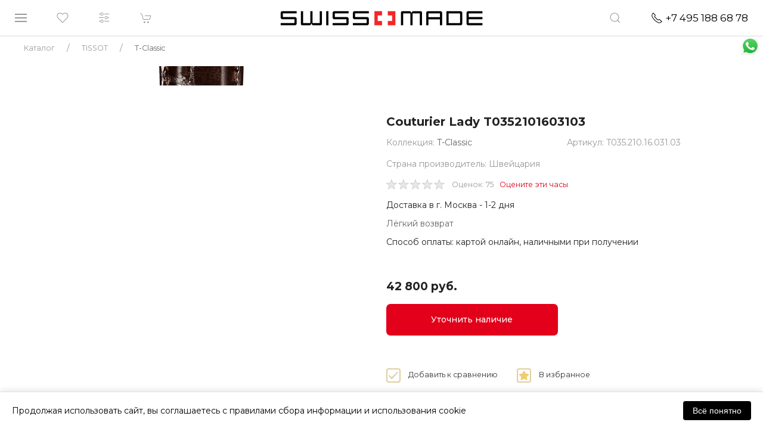

--- FILE ---
content_type: text/html; charset=UTF-8
request_url: https://swissmade.moscow/catalog/tissot/t_classic/couturier-lady-T0352101603103/
body_size: 41059
content:
<!DOCTYPE html>
<html lang="ru">
<head>
	<meta name="google-site-verification" content="f_E-o8xrVxyS-MfmJ8Ktny_1Fgd8ZZEjSR3kQM6bm9I" />
	<meta name="yandex-verification" content="4dca06db6e7bff2b" />
    <meta name="viewport" content="width=device-width, initial-scale=1.0">     <title>TISSOT - T-Classic - COUTURIER LADY T0352101603103 - T0352101603103 @ SWISS MADE</title>
        
				<script type="text/javascript" language="javascript">
		var _lh_params = {
			"popup": false
		};
		lh_clid = "5d81e2a473efc35455fcc99a";
		(function() {
			var lh = document.createElement('script');
			lh.type = 'text/javascript';
			lh.async = true;
			lh.src = ('https:' == document.location.protocol ? 'https://' : 'http://') + 'track.leadhit.io/track.js?ver=' + Math.floor(Date.now() / 100000).toString();
			var s = document.getElementsByTagName('script')[0];
			s.parentNode.insertBefore(lh, s);
		})(); /* "PLEASE DO NOT MAKE ANY CHANGES IN THIS JS-CODE!"*/
	</script>

    	<script src="//code-ya.jivosite.com/widget/akY7q3jf2T" async></script>
    
    <!-- css -->
        <!-- js -->
    
    <meta http-equiv="Content-Type" content="text/html; charset=UTF-8" />
<meta name="robots" content="index, follow" />
<meta name="keywords" content="купить,новые,оригинальные,наручные,швейцарские, swiss, 333, часы, цена, TISSOT, T-Classic, COUTURIER LADY T0352101603103, T0352101603103, T035.210.16.031.03, Москве, России, доставкой,доставка, магазин, магазины, акции, скидки " />
<meta name="description" content="Купить оригинальные швейцарские 333 TISSOT 
 T-Classic COUTURIER LADY T0352101603103 T0352101603103 (T035.210.16.031.03) в Москве или с доставкой по России от магазина SWISS MADE swissmade.moscow" />
<link href="/bitrix/css/main/font-awesome.css?175044066737432" type="text/css"  rel="stylesheet" />
<link href="/bitrix/css/main/bootstrap.min.css?1750440667121326" type="text/css"  rel="stylesheet" />
<link href="https://fonts.googleapis.com/css?family=Montserrat:400,500,600,700&display=swap&subset=cyrillic" type="text/css"  rel="stylesheet" />
<link href="https://fonts.googleapis.com/css2?family=Open+Sans&display=swap&subset=cyrillic" type="text/css"  rel="stylesheet" />
<link href="/bitrix/js/ui/design-tokens/dist/ui.design-tokens.css?175044369926358" type="text/css"  rel="stylesheet" />
<link href="/bitrix/js/ui/fonts/opensans/ui.font.opensans.css?17504406592555" type="text/css"  rel="stylesheet" />
<link href="/bitrix/js/main/popup/dist/main.popup.bundle.css?175063581231694" type="text/css"  rel="stylesheet" />
<link href="/bitrix/css/main/themes/blue/style.css?1750440667386" type="text/css"  rel="stylesheet" />
<link href="/bitrix/cache/css/s1/swmade/page_b22179816c75ccedccb306fa8fab6b59/page_b22179816c75ccedccb306fa8fab6b59_v1.css?176856557649988" type="text/css"  rel="stylesheet" />
<link href="/bitrix/cache/css/s1/swmade/template_ca769bc37826a3a0dd4b8ca9ebe6dfe9/template_ca769bc37826a3a0dd4b8ca9ebe6dfe9_v1.css?1768565576314339" type="text/css"  data-template-style="true" rel="stylesheet" />
<link href="/bitrix/panel/main/popup.css?175044066722696" type="text/css"  data-template-style="true"  rel="stylesheet" />
<script>if(!window.BX)window.BX={};if(!window.BX.message)window.BX.message=function(mess){if(typeof mess==='object'){for(let i in mess) {BX.message[i]=mess[i];} return true;}};</script>
<script>(window.BX||top.BX).message({"JS_CORE_LOADING":"Загрузка...","JS_CORE_NO_DATA":"- Нет данных -","JS_CORE_WINDOW_CLOSE":"Закрыть","JS_CORE_WINDOW_EXPAND":"Развернуть","JS_CORE_WINDOW_NARROW":"Свернуть в окно","JS_CORE_WINDOW_SAVE":"Сохранить","JS_CORE_WINDOW_CANCEL":"Отменить","JS_CORE_WINDOW_CONTINUE":"Продолжить","JS_CORE_H":"ч","JS_CORE_M":"м","JS_CORE_S":"с","JSADM_AI_HIDE_EXTRA":"Скрыть лишние","JSADM_AI_ALL_NOTIF":"Показать все","JSADM_AUTH_REQ":"Требуется авторизация!","JS_CORE_WINDOW_AUTH":"Войти","JS_CORE_IMAGE_FULL":"Полный размер"});</script>

<script src="/bitrix/js/main/core/core.js?1763465273511455"></script>

<script>BX.Runtime.registerExtension({"name":"main.core","namespace":"BX","loaded":true});</script>
<script>BX.setJSList(["\/bitrix\/js\/main\/core\/core_ajax.js","\/bitrix\/js\/main\/core\/core_promise.js","\/bitrix\/js\/main\/polyfill\/promise\/js\/promise.js","\/bitrix\/js\/main\/loadext\/loadext.js","\/bitrix\/js\/main\/loadext\/extension.js","\/bitrix\/js\/main\/polyfill\/promise\/js\/promise.js","\/bitrix\/js\/main\/polyfill\/find\/js\/find.js","\/bitrix\/js\/main\/polyfill\/includes\/js\/includes.js","\/bitrix\/js\/main\/polyfill\/matches\/js\/matches.js","\/bitrix\/js\/ui\/polyfill\/closest\/js\/closest.js","\/bitrix\/js\/main\/polyfill\/fill\/main.polyfill.fill.js","\/bitrix\/js\/main\/polyfill\/find\/js\/find.js","\/bitrix\/js\/main\/polyfill\/matches\/js\/matches.js","\/bitrix\/js\/main\/polyfill\/core\/dist\/polyfill.bundle.js","\/bitrix\/js\/main\/core\/core.js","\/bitrix\/js\/main\/polyfill\/intersectionobserver\/js\/intersectionobserver.js","\/bitrix\/js\/main\/lazyload\/dist\/lazyload.bundle.js","\/bitrix\/js\/main\/polyfill\/core\/dist\/polyfill.bundle.js","\/bitrix\/js\/main\/parambag\/dist\/parambag.bundle.js"]);
</script>
<script>BX.Runtime.registerExtension({"name":"pull.protobuf","namespace":"BX","loaded":true});</script>
<script>BX.Runtime.registerExtension({"name":"rest.client","namespace":"window","loaded":true});</script>
<script>(window.BX||top.BX).message({"pull_server_enabled":"Y","pull_config_timestamp":1750443833,"shared_worker_allowed":"Y","pull_guest_mode":"N","pull_guest_user_id":0,"pull_worker_mtime":1750443646});(window.BX||top.BX).message({"PULL_OLD_REVISION":"Для продолжения корректной работы с сайтом необходимо перезагрузить страницу."});</script>
<script>BX.Runtime.registerExtension({"name":"pull.client","namespace":"BX","loaded":true});</script>
<script>BX.Runtime.registerExtension({"name":"pull","namespace":"window","loaded":true});</script>
<script>BX.Runtime.registerExtension({"name":"fx","namespace":"window","loaded":true});</script>
<script>BX.Runtime.registerExtension({"name":"ui.design-tokens","namespace":"window","loaded":true});</script>
<script>BX.Runtime.registerExtension({"name":"ui.fonts.opensans","namespace":"window","loaded":true});</script>
<script>BX.Runtime.registerExtension({"name":"main.popup","namespace":"BX.Main","loaded":true});</script>
<script>BX.Runtime.registerExtension({"name":"popup","namespace":"window","loaded":true});</script>
<script>BX.Runtime.registerExtension({"name":"main.pageobject","namespace":"BX","loaded":true});</script>
<script>(window.BX||top.BX).message({"JS_CORE_LOADING":"Загрузка...","JS_CORE_NO_DATA":"- Нет данных -","JS_CORE_WINDOW_CLOSE":"Закрыть","JS_CORE_WINDOW_EXPAND":"Развернуть","JS_CORE_WINDOW_NARROW":"Свернуть в окно","JS_CORE_WINDOW_SAVE":"Сохранить","JS_CORE_WINDOW_CANCEL":"Отменить","JS_CORE_WINDOW_CONTINUE":"Продолжить","JS_CORE_H":"ч","JS_CORE_M":"м","JS_CORE_S":"с","JSADM_AI_HIDE_EXTRA":"Скрыть лишние","JSADM_AI_ALL_NOTIF":"Показать все","JSADM_AUTH_REQ":"Требуется авторизация!","JS_CORE_WINDOW_AUTH":"Войти","JS_CORE_IMAGE_FULL":"Полный размер"});</script>
<script>BX.Runtime.registerExtension({"name":"window","namespace":"window","loaded":true});</script>
<script>BX.Runtime.registerExtension({"name":"jquery","namespace":"window","loaded":true});</script>
<script>BX.Runtime.registerExtension({"name":"yandex_pay_sdk","namespace":"window","loaded":true});</script>
<script>BX.Runtime.registerExtension({"name":"yandex_pay_badge","namespace":"window","loaded":true});</script>
<script type="extension/settings" data-extension="currency.currency-core">{"region":"ru"}</script>
<script>BX.Runtime.registerExtension({"name":"currency.currency-core","namespace":"BX.Currency","loaded":true});</script>
<script>BX.Runtime.registerExtension({"name":"currency","namespace":"window","loaded":true});</script>
<script>(window.BX||top.BX).message({"MAIN_USER_CONSENT_REQUEST_TITLE":"Согласие пользователя","MAIN_USER_CONSENT_REQUEST_BTN_ACCEPT":"Принимаю","MAIN_USER_CONSENT_REQUEST_BTN_REJECT":"Не принимаю","MAIN_USER_CONSENT_REQUEST_LOADING":"Загрузка..","MAIN_USER_CONSENT_REQUEST_ERR_TEXT_LOAD":"Не удалось загрузить текст соглашения."});</script>
<script>BX.Runtime.registerExtension({"name":"main_user_consent","namespace":"window","loaded":true});</script>
<script>(window.BX||top.BX).message({"LANGUAGE_ID":"ru","FORMAT_DATE":"DD.MM.YYYY","FORMAT_DATETIME":"DD.MM.YYYY HH:MI:SS","COOKIE_PREFIX":"SWISSMADE_BT","SERVER_TZ_OFFSET":"10800","UTF_MODE":"Y","SITE_ID":"s1","SITE_DIR":"\/","USER_ID":"","SERVER_TIME":1768706240,"USER_TZ_OFFSET":0,"USER_TZ_AUTO":"Y","bitrix_sessid":"20a3a530bb96ad6c9b2b0130cab1c67f"});</script>


<script src="/bitrix/js/pull/protobuf/protobuf.js?1750440660274055"></script>
<script src="/bitrix/js/pull/protobuf/model.js?175044066070928"></script>
<script src="/bitrix/js/rest/client/rest.client.js?175044065617414"></script>
<script src="/bitrix/js/pull/client/pull.client.js?175044364783861"></script>
<script src="/bitrix/js/main/ajax.js?175044065735509"></script>
<script src="/bitrix/js/main/core/core_fx.js?175044065716888"></script>
<script src="/bitrix/js/main/popup/dist/main.popup.bundle.js?1763465324119952"></script>
<script src="/bitrix/js/main/pageobject/dist/pageobject.bundle.js?1763465273999"></script>
<script src="/bitrix/js/main/core/core_window.js?175044373698766"></script>
<script src="/bitrix/js/main/jquery/jquery-1.12.4.min.js?175044065797163"></script>
<script src="/bitrix/js/main/cphttprequest.js?17504406586104"></script>
<script src="https://pay.yandex.ru/sdk/v1/pay.js"></script>
<script src="/bitrix/js/currency/currency-core/dist/currency-core.bundle.js?17504435888800"></script>
<script src="/bitrix/js/currency/core_currency.js?17504435881181"></script>
<script src="/bitrix/js/arturgolubev.ecommerce/script_event_mode.js?17504406562843"></script>
<script>BX.setCSSList(["\/local\/templates\/swmade\/components\/bitrix\/catalog\/new\/style.css","\/local\/templates\/swmade\/components\/bitrix\/catalog.element\/new-dis\/style.css","\/local\/templates\/swmade\/components\/bitrix\/iblock.vote\/stars\/style.css","\/bitrix\/components\/yandex\/yandexpay.badge\/templates\/.default\/yandex_pay_badge.css","\/local\/templates\/swmade\/components\/bitrix\/catalog.section\/carousel-new\/style.css","\/local\/templates\/swmade\/components\/bitrix\/catalog.item\/new\/style.css","\/local\/templates\/swmade\/components\/bitrix\/catalog.products.viewed\/new\/style.css","\/local\/templates\/swmade\/components\/bitrix\/catalog.products.viewed\/new\/themes\/blue\/style.css","\/local\/components\/wmmg\/main.action_sender\/templates\/.default\/style.css","\/local\/templates\/swmade\/components\/bitrix\/main.userconsent.request\/custom\/user_consent.css","\/local\/components\/wmmg\/main.feedback_custom\/templates\/presentation-request\/style.css","\/local\/components\/wmmg\/main.feedback_custom\/templates\/video-call-request\/style.css","\/local\/templates\/swmade\/plugins\/uikit-3\/css\/uikit.min.css","\/local\/templates\/swmade\/css\/dripicons-font.css","\/local\/templates\/swmade\/css\/styles.css","\/local\/templates\/swmade\/components\/h2o\/favorites.line\/swatch\/style.css","\/local\/templates\/swmade\/components\/bitrix\/catalog.compare.list\/header\/style.css","\/local\/templates\/swmade\/components\/bitrix\/sale.basket.basket.line\/header\/style.css","\/local\/templates\/swmade\/components\/bitrix\/search.form\/nav-search2\/style.css","\/local\/templates\/swmade\/components\/bitrix\/breadcrumb\/coffeediz.schema.org\/style.css","\/local\/templates\/swmade\/components\/bitrix\/menu\/vert_footer\/style.css","\/local\/templates\/swmade\/components\/bitrix\/main.feedback\/swmade\/style.css","\/local\/components\/wmmg\/main.feedback_custom\/templates\/.default\/style.css"]);</script>
<script>
					(function () {
						"use strict";

						var counter = function ()
						{
							var cookie = (function (name) {
								var parts = ("; " + document.cookie).split("; " + name + "=");
								if (parts.length == 2) {
									try {return JSON.parse(decodeURIComponent(parts.pop().split(";").shift()));}
									catch (e) {}
								}
							})("BITRIX_CONVERSION_CONTEXT_s1");

							if (cookie && cookie.EXPIRE >= BX.message("SERVER_TIME"))
								return;

							var request = new XMLHttpRequest();
							request.open("POST", "/bitrix/tools/conversion/ajax_counter.php", true);
							request.setRequestHeader("Content-type", "application/x-www-form-urlencoded");
							request.send(
								"SITE_ID="+encodeURIComponent("s1")+
								"&sessid="+encodeURIComponent(BX.bitrix_sessid())+
								"&HTTP_REFERER="+encodeURIComponent(document.referrer)
							);
						};

						if (window.frameRequestStart === true)
							BX.addCustomEvent("onFrameDataReceived", counter);
						else
							BX.ready(counter);
					})();
				</script>
<script>var ajaxMessages = {wait:"Загрузка..."}</script>



<script src="/local/templates/swmade/plugins/jquery-3.7.1.min.js?175014378087533"></script>
<script src="/local/templates/swmade/plugins/jquery.inputmask.min.js?175014378079940"></script>
<script src="/local/templates/swmade/plugins/uikit-3/js/uikit.min.js?1750143780131991"></script>
<script src="/local/templates/swmade/plugins/uikit-3/js/uikit-icons.js?175014378068846"></script>
<script src="/local/templates/swmade/plugins/script.js?1750143780847"></script>
<script src="/local/templates/swmade/plugins/ajax_basket.js?17501437802806"></script>
<script src="/local/templates/swmade/js/main.js?17501437807055"></script>
<script src="/local/templates/swmade/js/auth.js?17501437803584"></script>
<script src="/local/templates/swmade/components/h2o/favorites.line/swatch/script.js?1750143780443"></script>
<script src="/local/templates/swmade/components/bitrix/catalog.compare.list/header/script.js?17501437803421"></script>
<script src="/local/templates/swmade/components/bitrix/sale.basket.basket.line/header/script.js?17501437804663"></script>
<script src="/local/templates/swmade/components/h2o/favorites.add/swatch/script.js?17501437803365"></script>
<script src="/local/templates/swmade/components/bitrix/catalog.element/new-dis/script.js?175014378087455"></script>
<script src="/bitrix/components/yandex/yandexpay.badge/templates/.default/yandex_pay_badge.js?17656367393431"></script>
<script src="/local/templates/swmade/components/bitrix/catalog.section/carousel-new/script.js?17501437807950"></script>
<script src="/local/templates/swmade/components/bitrix/catalog.item/new/script.js?175014378063861"></script>
<script src="/local/templates/swmade/components/bitrix/catalog.products.viewed/new/script.js?17501437801291"></script>
<script src="/local/components/wmmg/main.action_sender/templates/.default/script.js?17501437801303"></script>
<script src="/local/templates/swmade/components/bitrix/main.userconsent.request/custom/user_consent.js?175014378011416"></script>
<script src="/local/components/wmmg/main.feedback_custom/templates/video-call-request/script.js?1750143780389"></script>


		 
    </head>
<body>
<div id="panel"></div>
<div id="snowfall"></div>
<a class="uk-display-block uk-position-fixed whts-wrap uk-hidden@xl" href="https://api.whatsapp.com/send?phone=79260050255" target="_blank">
    <div class="whts-b uk-background uk-background-contain uk-background-center-center" data-src="/images/icons/whts1.png" data-uk-img>
    </div>
</a>
<div class="zzzz-uk-offcanvas-content">
    <div class="navbar-sticky" data-uk-sticky="sel-target: .uk-navbar-container; cls-active: uk-navbar-sticky">
        <nav class="uk-navbar-container top-menu" data-uk-navbar="mode: click">
            <div class="uk-navbar-left">
                <ul class="uk-navbar-nav" >
                    <li>
                        <a class="uk-navbar-toggle" href="#left-offcanvas-menu" data-uk-navbar-toggle-icon data-uk-toggle></a>
                    </li>
                    <li class="uk-visible@s">
                        <!--'start_frame_cache_Mx9V9q'-->
			<a href="/catalog/favorite/">
            <i data-uk-icon="heart"></i>
			<div class="wwprap">
            	<div class="favor-list-wrap count-favor-item"  style="display:none"></div>
			</div>
        </a>
	<!--'end_frame_cache_Mx9V9q'-->                    </li>

                    <li class="uk-visible@s">

                                                    <a href="/catalog/compare.php" data-uk-icon="settings" title="Сравнение">
                                
                                <div id="comp_e156a1b2b16d5920121b5d079b33f145">
<div id="compareList9J9wbd" class="bx_small_compare bx_catalog-compare-list " style="display: none;"><!--'start_frame_cache_compareList9J9wbd'--><div class="bx_catalog_compare_count"></div><!--'end_frame_cache_compareList9J9wbd'--></div>
<script type="text/javascript">
var obcompareList9J9wbd = new JCCatalogCompareList({'VISUAL':{'ID':'compareList9J9wbd'},'AJAX':{'url':'/catalog/tissot/t_classic/couturier-lady-T0352101603103/','params':{'ajax_action':'Y'},'reload':{'compare_list_reload':'Y'},'templates':{'delete':'?action=DELETE_FROM_COMPARE_LIST&id='}},'POSITION':{'fixed':false,'align':{'vertical':'top','horizontal':'left'}}})
</script></div>                            </a>
                    </li>
                    <li>
                        
<script>
	var bx_basket1 = new BitrixSmallCart;
</script>
<a href="/catalog/cart/" data-uk-icon="cart">
<div id="bx_basket1" class="cart-wrap">
	<!--'start_frame_cache_bx_cart_block'-->

<div class="bx_small_cart" title=""  style="display:none;">

	0

</div>
<!--'end_frame_cache_bx_cart_block'--></div>
</a>
<script>
	bx_basket1.siteId       = 's1';
	bx_basket1.cartId       = 'bx_basket1';
	bx_basket1.ajaxPath     = '/bitrix/components/bitrix/sale.basket.basket.line/ajax.php';
	bx_basket1.templateName = 'header';
	bx_basket1.arParams     =  {'HIDE_ON_BASKET_PAGES':'N','PATH_TO_BASKET':'/catalog/cart/','PATH_TO_ORDER':'/catalog/order/make/','PATH_TO_PERSONAL':'/personal/','PATH_TO_PROFILE':'/personal/','PATH_TO_REGISTER':'/auth/','POSITION_FIXED':'Y','POSITION_HORIZONTAL':'left','POSITION_VERTICAL':'top','SHOW_AUTHOR':'N','SHOW_DELAY':'N','SHOW_EMPTY_VALUES':'N','SHOW_IMAGE':'N','SHOW_NOTAVAIL':'N','SHOW_NUM_PRODUCTS':'Y','SHOW_PERSONAL_LINK':'N','SHOW_PRICE':'Y','SHOW_PRODUCTS':'N','SHOW_SUMMARY':'Y','SHOW_TOTAL_PRICE':'Y','COMPONENT_TEMPLATE':'header','PATH_TO_AUTHORIZE':'/auth/','SHOW_REGISTRATION':'N','CACHE_TYPE':'A','MAX_IMAGE_SIZE':'70','AJAX':'N','~HIDE_ON_BASKET_PAGES':'N','~PATH_TO_BASKET':'/catalog/cart/','~PATH_TO_ORDER':'/catalog/order/make/','~PATH_TO_PERSONAL':'/personal/','~PATH_TO_PROFILE':'/personal/','~PATH_TO_REGISTER':'/auth/','~POSITION_FIXED':'Y','~POSITION_HORIZONTAL':'left','~POSITION_VERTICAL':'top','~SHOW_AUTHOR':'N','~SHOW_DELAY':'N','~SHOW_EMPTY_VALUES':'N','~SHOW_IMAGE':'N','~SHOW_NOTAVAIL':'N','~SHOW_NUM_PRODUCTS':'Y','~SHOW_PERSONAL_LINK':'N','~SHOW_PRICE':'Y','~SHOW_PRODUCTS':'N','~SHOW_SUMMARY':'Y','~SHOW_TOTAL_PRICE':'Y','~COMPONENT_TEMPLATE':'header','~PATH_TO_AUTHORIZE':'/auth/','~SHOW_REGISTRATION':'N','~CACHE_TYPE':'A','~MAX_IMAGE_SIZE':'70','~AJAX':'N','cartId':'bx_basket1'}; // TODO \Bitrix\Main\Web\Json::encode
	bx_basket1.closeMessage = 'Скрыть';
	bx_basket1.openMessage  = 'Раскрыть';
	bx_basket1.activate();

    function refreshSmallBasket()
    {

        BX.onCustomEvent('OnBasketChange');

    }

</script>
                    </li>
                </ul>
            </div>
            <div class="uk-navbar-center">
                <a href="/">
                    <div class="top-menu-logo uk-background-contain uk-flex uk-flex-center" style="background-image: url(/local/templates/swmade/images/logo_sm.png);"></div>
                </a>
            </div>
            <div class="uk-navbar-right">
                <ul class="uk-navbar-nav">
                    <li class="nav-search">
                        <a href="#" data-uk-icon="search"></a>
                        <div class="uk-navbar-dropdown" data-uk-drop="boundary: !nav; boundary-align: true; pos: bottom-justify; mode: click">
                            <div class="uk-grid-collapse" data-uk-grid>
                                <div class="uk-width-expand"></div>
                                <div class="uk-width-auto">
                                    
<div class="search-form">
	<form id="header_submit_form" action="/search/">
					<div data-uk-form-custom="target: true">
				<input class="uk-input uk-width-medium"  placeholder=""
					   type="text" name="q" value=""
					   onfocus="this.placeholder = ''"  onblur="this.placeholder = ''"/>
			</div>
					<button id="header_submit_button" name="s" class="uk-button uk-button-default uk-button-small"  type="submit" >Поиск</button>
	</form>
</div>
<script type="text/javascript">
    $("#header_submit_button").click(function(){
        $("#header_submit_form").submit();
        return false;
    });
</script>                                </div>
                                <div class="uk-width-expand"></div>
                            </div>
                        </div>
                    </li>
                    <li>
                        <a class="nav-phone uk-visible@s" href="tel:+74951886878">
                            <span style="color: #000;" data-uk-icon="receiver" ></span>&nbsp;
                            <span class="phone" style="color: #000;"> +74951886878</span>
                        </a>
                        <a class="nav-phone uk-hidden@s" href="tel:+74951886878">
                            <span data-uk-icon="receiver"></span>
                        </a>
                    </li>


                </ul>
            </div>
        </nav>
    </div>
    <div id="left-offcanvas-menu" data-uk-offcanvas="overlay: true;">
        <div class="uk-offcanvas-bar uk-overlay-default left-menu uk-flex uk-flex-column uk-open">
            <div class="uk-width-1-1">
                <div class="uk-grid-collapse uk-margin-small-bottom l-close" data-uk-grid>
                                        <div class="uk-width-auto">
                        <a class="uk-offcanvas-close" href="" style="padding-top:0; padding-right:0;" data-uk-close></a>
                    </div>
                </div>
                <div class="uk-grid-collapse uk-child-width-1-1 uk-text-center" data-uk-grid>
                    <div>
                        <ul class="uk-nav uk-nav-default uk-margin-small-top">
                            <li class=""><a href="/catalog/">Все часы</a></li>
                        </ul>
                    </div>
                    <div><hr class="small-hr"></div>
                    <div>
                        <ul class="uk-nav uk-nav-default">
                            <li class=""><a href="/catalog/filter/pol-muzhskie_chasy/" >Мужские часы</a></li>
                            <li class=""><a href="/catalog/filter/pol-zhenskie_chasy/" >Женские часы</a></li>
                            <li class=""><a href="/catalog/filter/hit-novinka/">Новинки BASELWORLD</a></li>
                            <li class=""><a href="/sales/" style="color:#e2001a !important;">Распродажа</a></li>
                        </ul>
                    </div>
                    <div><hr class="small-hr"></div>
                    <div>
                        <ul class="uk-nav uk-nav-default">
					<li>
			<a href="#section-253-slide-menu" data-uk-toggle>TISSOT</a>
							<div id="section-253-slide-menu" class="section-menu" data-uk-offcanvas="overlay: true">
					<div class="uk-offcanvas-bar uk-overlay-default left-menu uk-flex uk-flex-column uk-open">
						<div class="uk-width-1-1">
							<div class="uk-grid-collapse uk-margin-medium-bottoml-close" data-uk-grid>
								<div class="uk-width-expand uk-text-right" style="margin-top:1px;">
									<span>назад</span>
								</div>
								<div class="uk-width-auto">
									<a class="uk-offcanvas-close" style="padding-top:0; padding-right:0;" href="#left-offcanvas-menu"  data-uk-toggle><i class="fas fa-undo-alt"></i></a>
								</div>
							</div>
							<div class="uk-grid-collapse uk-child-width-1-1 uk-text-center" data-uk-grid>
								<div>
									<ul class="uk-nav uk-nav-default uk-margin-small-top uk-text-center">
										<li><a href="/catalog/tissot/"><span class="left-menu-cap">Часы TISSOT</span></a></li>
										<li><a href="/catalog/tissot/"><span>Все часы</span></a></li>

									    										<li><a href="/catalog/tissot/filter/pol-muzhskie_chasy/"><span>Мужские часы</span></a></li>
										<li><a href="/catalog/tissot/filter/pol-zhenskie_chasy/"><span>Женские часы</span></a></li>
										<li><a href="/catalog/tissot/filter/hit-novinka/"><span>Новинки</span></a></li>
									    
										<li class="uk-margin-medium-top"><span class="left-menu-cap"> Коллекции </span></li>
																				<li><a href="/catalog/tissot/tissot-prx/">PRX</a></li>
																				<li><a href="/catalog/tissot/special_collections/">Special Collections</a></li>
																				<li><a href="/catalog/tissot/t_classic/">T-Classic</a></li>
																				<li><a href="/catalog/tissot/t_lady/">T-Lady</a></li>
																				<li><a href="/catalog/tissot/t_sport/">T-Sport</a></li>
																				<li><a href="/catalog/tissot/touch_collection/">Touch Collection</a></li>
																				<li><a href="/catalog/tissot/heritage-tissot/">Heritage TISSOT</a></li>
																				<li><a href="/catalog/tissot/t_pocket/">T-Pocket</a></li>
																			</ul>
								</div>
							</div>
						</div>
						<div class="lmenu-bottom-wrap uk-text-bottom uk-visible@s uk-inline">
							<div class="lmenu-bottom-d uk-position-bottom">
								<ul class="uk-nav uk-nav-default">
									<li class="uk-text-center">
										<hr class="grad1">
										<p style="font-size: 0.8em;"> &#169; SWISS MADE, 2026 </p>
									</li>
								</ul>
							</div>
						</div>
					</div>
				</div>
						</li>
					<li>
			<a href="#section-227-slide-menu" data-uk-toggle>CERTINA</a>
							<div id="section-227-slide-menu" class="section-menu" data-uk-offcanvas="overlay: true">
					<div class="uk-offcanvas-bar uk-overlay-default left-menu uk-flex uk-flex-column uk-open">
						<div class="uk-width-1-1">
							<div class="uk-grid-collapse uk-margin-medium-bottoml-close" data-uk-grid>
								<div class="uk-width-expand uk-text-right" style="margin-top:1px;">
									<span>назад</span>
								</div>
								<div class="uk-width-auto">
									<a class="uk-offcanvas-close" style="padding-top:0; padding-right:0;" href="#left-offcanvas-menu"  data-uk-toggle><i class="fas fa-undo-alt"></i></a>
								</div>
							</div>
							<div class="uk-grid-collapse uk-child-width-1-1 uk-text-center" data-uk-grid>
								<div>
									<ul class="uk-nav uk-nav-default uk-margin-small-top uk-text-center">
										<li><a href="/catalog/certina/"><span class="left-menu-cap">Часы CERTINA</span></a></li>
										<li><a href="/catalog/certina/"><span>Все часы</span></a></li>

									    										<li><a href="/catalog/certina/filter/pol-muzhskie_chasy/"><span>Мужские часы</span></a></li>
										<li><a href="/catalog/certina/filter/pol-zhenskie_chasy/"><span>Женские часы</span></a></li>
										<li><a href="/catalog/certina/filter/hit-novinka/"><span>Новинки</span></a></li>
									    
										<li class="uk-margin-medium-top"><span class="left-menu-cap"> Коллекции </span></li>
																				<li><a href="/catalog/certina/aqua/">Aqua</a></li>
																				<li><a href="/catalog/certina/heritage/">Heritage</a></li>
																				<li><a href="/catalog/certina/sport/">Sport</a></li>
																				<li><a href="/catalog/certina/urban/">Urban</a></li>
																			</ul>
								</div>
							</div>
						</div>
						<div class="lmenu-bottom-wrap uk-text-bottom uk-visible@s uk-inline">
							<div class="lmenu-bottom-d uk-position-bottom">
								<ul class="uk-nav uk-nav-default">
									<li class="uk-text-center">
										<hr class="grad1">
										<p style="font-size: 0.8em;"> &#169; SWISS MADE, 2026 </p>
									</li>
								</ul>
							</div>
						</div>
					</div>
				</div>
						</li>
					<li>
			<a href="#section-263-slide-menu" data-uk-toggle>Hamilton</a>
							<div id="section-263-slide-menu" class="section-menu" data-uk-offcanvas="overlay: true">
					<div class="uk-offcanvas-bar uk-overlay-default left-menu uk-flex uk-flex-column uk-open">
						<div class="uk-width-1-1">
							<div class="uk-grid-collapse uk-margin-medium-bottoml-close" data-uk-grid>
								<div class="uk-width-expand uk-text-right" style="margin-top:1px;">
									<span>назад</span>
								</div>
								<div class="uk-width-auto">
									<a class="uk-offcanvas-close" style="padding-top:0; padding-right:0;" href="#left-offcanvas-menu"  data-uk-toggle><i class="fas fa-undo-alt"></i></a>
								</div>
							</div>
							<div class="uk-grid-collapse uk-child-width-1-1 uk-text-center" data-uk-grid>
								<div>
									<ul class="uk-nav uk-nav-default uk-margin-small-top uk-text-center">
										<li><a href="/catalog/hamilton/"><span class="left-menu-cap">Часы Hamilton</span></a></li>
										<li><a href="/catalog/hamilton/"><span>Все часы</span></a></li>

									    										<li><a href="/catalog/hamilton/filter/pol-muzhskie_chasy/"><span>Мужские часы</span></a></li>
										<li><a href="/catalog/hamilton/filter/pol-zhenskie_chasy/"><span>Женские часы</span></a></li>
										<li><a href="/catalog/hamilton/filter/hit-novinka/"><span>Новинки</span></a></li>
									    
										<li class="uk-margin-medium-top"><span class="left-menu-cap"> Коллекции </span></li>
																				<li><a href="/catalog/hamilton/jazzmaster/">Jazzmaster</a></li>
																				<li><a href="/catalog/hamilton/american_classic/">American Classic</a></li>
																				<li><a href="/catalog/hamilton/broadway/">Broadway</a></li>
																				<li><a href="/catalog/hamilton/khaki_aviation/">Khaki Aviation</a></li>
																				<li><a href="/catalog/hamilton/khaki_field/">Khaki Field</a></li>
																				<li><a href="/catalog/hamilton/khaki_navy/">Khaki Navy</a></li>
																				<li><a href="/catalog/hamilton/ventura/">Ventura</a></li>
																			</ul>
								</div>
							</div>
						</div>
						<div class="lmenu-bottom-wrap uk-text-bottom uk-visible@s uk-inline">
							<div class="lmenu-bottom-d uk-position-bottom">
								<ul class="uk-nav uk-nav-default">
									<li class="uk-text-center">
										<hr class="grad1">
										<p style="font-size: 0.8em;"> &#169; SWISS MADE, 2026 </p>
									</li>
								</ul>
							</div>
						</div>
					</div>
				</div>
						</li>
					<li>
			<a href="#section-271-slide-menu" data-uk-toggle>MIDO</a>
							<div id="section-271-slide-menu" class="section-menu" data-uk-offcanvas="overlay: true">
					<div class="uk-offcanvas-bar uk-overlay-default left-menu uk-flex uk-flex-column uk-open">
						<div class="uk-width-1-1">
							<div class="uk-grid-collapse uk-margin-medium-bottoml-close" data-uk-grid>
								<div class="uk-width-expand uk-text-right" style="margin-top:1px;">
									<span>назад</span>
								</div>
								<div class="uk-width-auto">
									<a class="uk-offcanvas-close" style="padding-top:0; padding-right:0;" href="#left-offcanvas-menu"  data-uk-toggle><i class="fas fa-undo-alt"></i></a>
								</div>
							</div>
							<div class="uk-grid-collapse uk-child-width-1-1 uk-text-center" data-uk-grid>
								<div>
									<ul class="uk-nav uk-nav-default uk-margin-small-top uk-text-center">
										<li><a href="/catalog/mido/"><span class="left-menu-cap">Часы MIDO</span></a></li>
										<li><a href="/catalog/mido/"><span>Все часы</span></a></li>

									    										<li><a href="/catalog/mido/filter/pol-muzhskie_chasy/"><span>Мужские часы</span></a></li>
										<li><a href="/catalog/mido/filter/pol-zhenskie_chasy/"><span>Женские часы</span></a></li>
										<li><a href="/catalog/mido/filter/hit-novinka/"><span>Новинки</span></a></li>
									    
										<li class="uk-margin-medium-top"><span class="left-menu-cap"> Коллекции </span></li>
																				<li><a href="/catalog/mido/baroncelli/">BARONCELLI</a></li>
																				<li><a href="/catalog/mido/belluna/">BELLUNA</a></li>
																				<li><a href="/catalog/mido/commander/">COMMANDER</a></li>
																				<li><a href="/catalog/mido/multifort/">MULTIFORT</a></li>
																				<li><a href="/catalog/mido/ocean_star/">OCEAN STAR</a></li>
																				<li><a href="/catalog/mido/rainflower/">RAINFLOWER</a></li>
																				<li><a href="/catalog/mido/baroncelli-wild-stone-collection/">WILD STONE</a></li>
																			</ul>
								</div>
							</div>
						</div>
						<div class="lmenu-bottom-wrap uk-text-bottom uk-visible@s uk-inline">
							<div class="lmenu-bottom-d uk-position-bottom">
								<ul class="uk-nav uk-nav-default">
									<li class="uk-text-center">
										<hr class="grad1">
										<p style="font-size: 0.8em;"> &#169; SWISS MADE, 2026 </p>
									</li>
								</ul>
							</div>
						</div>
					</div>
				</div>
						</li>
					<li>
			<a href="#section-232-slide-menu" data-uk-toggle>Auguste Reymond</a>
							<div id="section-232-slide-menu" class="section-menu" data-uk-offcanvas="overlay: true">
					<div class="uk-offcanvas-bar uk-overlay-default left-menu uk-flex uk-flex-column uk-open">
						<div class="uk-width-1-1">
							<div class="uk-grid-collapse uk-margin-medium-bottoml-close" data-uk-grid>
								<div class="uk-width-expand uk-text-right" style="margin-top:1px;">
									<span>назад</span>
								</div>
								<div class="uk-width-auto">
									<a class="uk-offcanvas-close" style="padding-top:0; padding-right:0;" href="#left-offcanvas-menu"  data-uk-toggle><i class="fas fa-undo-alt"></i></a>
								</div>
							</div>
							<div class="uk-grid-collapse uk-child-width-1-1 uk-text-center" data-uk-grid>
								<div>
									<ul class="uk-nav uk-nav-default uk-margin-small-top uk-text-center">
										<li><a href="/catalog/auguste-reymond/"><span class="left-menu-cap">Часы Auguste Reymond</span></a></li>
										<li><a href="/catalog/auguste-reymond/"><span>Все часы</span></a></li>

									    										<li><a href="/catalog/auguste-reymond/filter/pol-muzhskie_chasy/"><span>Мужские часы</span></a></li>
										<li><a href="/catalog/auguste-reymond/filter/pol-zhenskie_chasy/"><span>Женские часы</span></a></li>
										<li><a href="/catalog/auguste-reymond/filter/hit-novinka/"><span>Новинки</span></a></li>
									    
										<li class="uk-margin-medium-top"><span class="left-menu-cap"> Коллекции </span></li>
																				<li><a href="/catalog/auguste-reymond/balmain-collection/">Collection</a></li>
																			</ul>
								</div>
							</div>
						</div>
						<div class="lmenu-bottom-wrap uk-text-bottom uk-visible@s uk-inline">
							<div class="lmenu-bottom-d uk-position-bottom">
								<ul class="uk-nav uk-nav-default">
									<li class="uk-text-center">
										<hr class="grad1">
										<p style="font-size: 0.8em;"> &#169; SWISS MADE, 2026 </p>
									</li>
								</ul>
							</div>
						</div>
					</div>
				</div>
						</li>
					<li>
			<a href="#section-303-slide-menu" data-uk-toggle>SWATCH</a>
							<div id="section-303-slide-menu" class="section-menu" data-uk-offcanvas="overlay: true">
					<div class="uk-offcanvas-bar uk-overlay-default left-menu uk-flex uk-flex-column uk-open">
						<div class="uk-width-1-1">
							<div class="uk-grid-collapse uk-margin-medium-bottoml-close" data-uk-grid>
								<div class="uk-width-expand uk-text-right" style="margin-top:1px;">
									<span>назад</span>
								</div>
								<div class="uk-width-auto">
									<a class="uk-offcanvas-close" style="padding-top:0; padding-right:0;" href="#left-offcanvas-menu"  data-uk-toggle><i class="fas fa-undo-alt"></i></a>
								</div>
							</div>
							<div class="uk-grid-collapse uk-child-width-1-1 uk-text-center" data-uk-grid>
								<div>
									<ul class="uk-nav uk-nav-default uk-margin-small-top uk-text-center">
										<li><a href="/catalog/swatch/"><span class="left-menu-cap">Часы SWATCH</span></a></li>
										<li><a href="/catalog/swatch/"><span>Все часы</span></a></li>

									    										<li><a href="/catalog/swatch/filter/hit-novinka/"><span>Новинки 2026 </span></a></li>
										
										<li class="uk-margin-medium-top"><span class="left-menu-cap"> Коллекции </span></li>
																				<li><a href="/catalog/swatch/plastic/">ORIGINALS</a></li>
																				<li><a href="/catalog/swatch/irony/">IRONY</a></li>
																				<li><a href="/catalog/swatch/swatch-new-skin/">BIG BOLD</a></li>
																				<li><a href="/catalog/swatch/swatch-new-skin4864/">SWATCH Х ART</a></li>
																				<li><a href="/catalog/swatch/swatch-sistem51/">SISTEM51</a></li>
																				<li><a href="/catalog/swatch/scuba-fifty-fathoms/">BLANCPAIN X SWATCH</a></li>
																				<li><a href="/catalog/swatch/moonswatch/">OMEGA X SWATCH</a></li>
																				<li><a href="/catalog/swatch/skin-plastic/">SKIN PLASTIC</a></li>
																				<li><a href="/catalog/swatch/swatch-007/">SWATCH PAY</a></li>
																			</ul>
								</div>
							</div>
						</div>
						<div class="lmenu-bottom-wrap uk-text-bottom uk-visible@s uk-inline">
							<div class="lmenu-bottom-d uk-position-bottom">
								<ul class="uk-nav uk-nav-default">
									<li class="uk-text-center">
										<hr class="grad1">
										<p style="font-size: 0.8em;"> &#169; SWISS MADE, 2026 </p>
									</li>
								</ul>
							</div>
						</div>
					</div>
				</div>
						</li>
					<li>
			<a href="#section-409-slide-menu" data-uk-toggle>SWISS MILITARY BY CHRONO</a>
							<div id="section-409-slide-menu" class="section-menu" data-uk-offcanvas="overlay: true">
					<div class="uk-offcanvas-bar uk-overlay-default left-menu uk-flex uk-flex-column uk-open">
						<div class="uk-width-1-1">
							<div class="uk-grid-collapse uk-margin-medium-bottoml-close" data-uk-grid>
								<div class="uk-width-expand uk-text-right" style="margin-top:1px;">
									<span>назад</span>
								</div>
								<div class="uk-width-auto">
									<a class="uk-offcanvas-close" style="padding-top:0; padding-right:0;" href="#left-offcanvas-menu"  data-uk-toggle><i class="fas fa-undo-alt"></i></a>
								</div>
							</div>
							<div class="uk-grid-collapse uk-child-width-1-1 uk-text-center" data-uk-grid>
								<div>
									<ul class="uk-nav uk-nav-default uk-margin-small-top uk-text-center">
										<li><a href="/catalog/swiss-military-by-chrono/"><span class="left-menu-cap">Часы SWISS MILITARY BY CHRONO</span></a></li>
										<li><a href="/catalog/swiss-military-by-chrono/"><span>Все часы</span></a></li>

									    										<li><a href="/catalog/swiss-military-by-chrono/filter/pol-muzhskie_chasy/"><span>Мужские часы</span></a></li>
										<li><a href="/catalog/swiss-military-by-chrono/filter/pol-zhenskie_chasy/"><span>Женские часы</span></a></li>
										<li><a href="/catalog/swiss-military-by-chrono/filter/hit-novinka/"><span>Новинки</span></a></li>
									    
										<li class="uk-margin-medium-top"><span class="left-menu-cap"> Коллекции </span></li>
																				<li><a href="/catalog/swiss-military-by-chrono/sm-collection/">Collection</a></li>
																			</ul>
								</div>
							</div>
						</div>
						<div class="lmenu-bottom-wrap uk-text-bottom uk-visible@s uk-inline">
							<div class="lmenu-bottom-d uk-position-bottom">
								<ul class="uk-nav uk-nav-default">
									<li class="uk-text-center">
										<hr class="grad1">
										<p style="font-size: 0.8em;"> &#169; SWISS MADE, 2026 </p>
									</li>
								</ul>
							</div>
						</div>
					</div>
				</div>
						</li>
					<li>
			<a href="#section-356-slide-menu" data-uk-toggle>CASIO</a>
							<div id="section-356-slide-menu" class="section-menu" data-uk-offcanvas="overlay: true">
					<div class="uk-offcanvas-bar uk-overlay-default left-menu uk-flex uk-flex-column uk-open">
						<div class="uk-width-1-1">
							<div class="uk-grid-collapse uk-margin-medium-bottoml-close" data-uk-grid>
								<div class="uk-width-expand uk-text-right" style="margin-top:1px;">
									<span>назад</span>
								</div>
								<div class="uk-width-auto">
									<a class="uk-offcanvas-close" style="padding-top:0; padding-right:0;" href="#left-offcanvas-menu"  data-uk-toggle><i class="fas fa-undo-alt"></i></a>
								</div>
							</div>
							<div class="uk-grid-collapse uk-child-width-1-1 uk-text-center" data-uk-grid>
								<div>
									<ul class="uk-nav uk-nav-default uk-margin-small-top uk-text-center">
										<li><a href="/catalog/casio/"><span class="left-menu-cap">Часы CASIO</span></a></li>
										<li><a href="/catalog/casio/"><span>Все часы</span></a></li>

									    										<li><a href="/catalog/casio/filter/pol-muzhskie_chasy/"><span>Мужские часы</span></a></li>
										<li><a href="/catalog/casio/filter/pol-zhenskie_chasy/"><span>Женские часы</span></a></li>
										<li><a href="/catalog/casio/filter/hit-novinka/"><span>Новинки</span></a></li>
									    
										<li class="uk-margin-medium-top"><span class="left-menu-cap"> Коллекции </span></li>
																				<li><a href="/catalog/casio/g-shock-collection/">G-SHOCK</a></li>
																			</ul>
								</div>
							</div>
						</div>
						<div class="lmenu-bottom-wrap uk-text-bottom uk-visible@s uk-inline">
							<div class="lmenu-bottom-d uk-position-bottom">
								<ul class="uk-nav uk-nav-default">
									<li class="uk-text-center">
										<hr class="grad1">
										<p style="font-size: 0.8em;"> &#169; SWISS MADE, 2026 </p>
									</li>
								</ul>
							</div>
						</div>
					</div>
				</div>
						</li>
					<li>
			<a href="#section-364-slide-menu" data-uk-toggle>UNION</a>
							<div id="section-364-slide-menu" class="section-menu" data-uk-offcanvas="overlay: true">
					<div class="uk-offcanvas-bar uk-overlay-default left-menu uk-flex uk-flex-column uk-open">
						<div class="uk-width-1-1">
							<div class="uk-grid-collapse uk-margin-medium-bottoml-close" data-uk-grid>
								<div class="uk-width-expand uk-text-right" style="margin-top:1px;">
									<span>назад</span>
								</div>
								<div class="uk-width-auto">
									<a class="uk-offcanvas-close" style="padding-top:0; padding-right:0;" href="#left-offcanvas-menu"  data-uk-toggle><i class="fas fa-undo-alt"></i></a>
								</div>
							</div>
							<div class="uk-grid-collapse uk-child-width-1-1 uk-text-center" data-uk-grid>
								<div>
									<ul class="uk-nav uk-nav-default uk-margin-small-top uk-text-center">
										<li><a href="/catalog/union/"><span class="left-menu-cap">Часы UNION</span></a></li>
										<li><a href="/catalog/union/"><span>Все часы</span></a></li>

									    										<li><a href="/catalog/union/filter/pol-muzhskie_chasy/"><span>Мужские часы</span></a></li>
										<li><a href="/catalog/union/filter/pol-zhenskie_chasy/"><span>Женские часы</span></a></li>
										<li><a href="/catalog/union/filter/hit-novinka/"><span>Новинки</span></a></li>
									    
										<li class="uk-margin-medium-top"><span class="left-menu-cap"> Коллекции </span></li>
																				<li><a href="/catalog/union/union-1893/">1893</a></li>
																				<li><a href="/catalog/union/union-belisar/">BELISAR</a></li>
																				<li><a href="/catalog/union/union-noramis/">NORAMIS</a></li>
																				<li><a href="/catalog/union/union-seris/">SERIS</a></li>
																				<li><a href="/catalog/union/union-sirona/">SIRONA</a></li>
																				<li><a href="/catalog/union/union-viro/">VIRO</a></li>
																			</ul>
								</div>
							</div>
						</div>
						<div class="lmenu-bottom-wrap uk-text-bottom uk-visible@s uk-inline">
							<div class="lmenu-bottom-d uk-position-bottom">
								<ul class="uk-nav uk-nav-default">
									<li class="uk-text-center">
										<hr class="grad1">
										<p style="font-size: 0.8em;"> &#169; SWISS MADE, 2026 </p>
									</li>
								</ul>
							</div>
						</div>
					</div>
				</div>
						</li>
					<li>
			<a href="#section-374-slide-menu" data-uk-toggle>BALL</a>
							<div id="section-374-slide-menu" class="section-menu" data-uk-offcanvas="overlay: true">
					<div class="uk-offcanvas-bar uk-overlay-default left-menu uk-flex uk-flex-column uk-open">
						<div class="uk-width-1-1">
							<div class="uk-grid-collapse uk-margin-medium-bottoml-close" data-uk-grid>
								<div class="uk-width-expand uk-text-right" style="margin-top:1px;">
									<span>назад</span>
								</div>
								<div class="uk-width-auto">
									<a class="uk-offcanvas-close" style="padding-top:0; padding-right:0;" href="#left-offcanvas-menu"  data-uk-toggle><i class="fas fa-undo-alt"></i></a>
								</div>
							</div>
							<div class="uk-grid-collapse uk-child-width-1-1 uk-text-center" data-uk-grid>
								<div>
									<ul class="uk-nav uk-nav-default uk-margin-small-top uk-text-center">
										<li><a href="/catalog/ball/"><span class="left-menu-cap">Часы BALL</span></a></li>
										<li><a href="/catalog/ball/"><span>Все часы</span></a></li>

									    										<li><a href="/catalog/ball/filter/pol-muzhskie_chasy/"><span>Мужские часы</span></a></li>
										<li><a href="/catalog/ball/filter/pol-zhenskie_chasy/"><span>Женские часы</span></a></li>
										<li><a href="/catalog/ball/filter/hit-novinka/"><span>Новинки</span></a></li>
									    
										<li class="uk-margin-medium-top"><span class="left-menu-cap"> Коллекции </span></li>
																				<li><a href="/catalog/ball/ball-engineer-ii/">Engineer</a></li>
																				<li><a href="/catalog/ball/ball-fireman/">Fireman</a></li>
																				<li><a href="/catalog/ball/ball-roadmaster/">Roadmaster</a></li>
																				<li><a href="/catalog/ball/ball-trainmaster/">Trainmaster</a></li>
																			</ul>
								</div>
							</div>
						</div>
						<div class="lmenu-bottom-wrap uk-text-bottom uk-visible@s uk-inline">
							<div class="lmenu-bottom-d uk-position-bottom">
								<ul class="uk-nav uk-nav-default">
									<li class="uk-text-center">
										<hr class="grad1">
										<p style="font-size: 0.8em;"> &#169; SWISS MADE, 2026 </p>
									</li>
								</ul>
							</div>
						</div>
					</div>
				</div>
						</li>
					<li>
			<a href="#section-384-slide-menu" data-uk-toggle>TRASER</a>
							<div id="section-384-slide-menu" class="section-menu" data-uk-offcanvas="overlay: true">
					<div class="uk-offcanvas-bar uk-overlay-default left-menu uk-flex uk-flex-column uk-open">
						<div class="uk-width-1-1">
							<div class="uk-grid-collapse uk-margin-medium-bottoml-close" data-uk-grid>
								<div class="uk-width-expand uk-text-right" style="margin-top:1px;">
									<span>назад</span>
								</div>
								<div class="uk-width-auto">
									<a class="uk-offcanvas-close" style="padding-top:0; padding-right:0;" href="#left-offcanvas-menu"  data-uk-toggle><i class="fas fa-undo-alt"></i></a>
								</div>
							</div>
							<div class="uk-grid-collapse uk-child-width-1-1 uk-text-center" data-uk-grid>
								<div>
									<ul class="uk-nav uk-nav-default uk-margin-small-top uk-text-center">
										<li><a href="/catalog/traser/"><span class="left-menu-cap">Часы TRASER</span></a></li>
										<li><a href="/catalog/traser/"><span>Все часы</span></a></li>

									    										<li><a href="/catalog/traser/filter/pol-muzhskie_chasy/"><span>Мужские часы</span></a></li>
										<li><a href="/catalog/traser/filter/pol-zhenskie_chasy/"><span>Женские часы</span></a></li>
										<li><a href="/catalog/traser/filter/hit-novinka/"><span>Новинки</span></a></li>
									    
										<li class="uk-margin-medium-top"><span class="left-menu-cap"> Коллекции </span></li>
																				<li><a href="/catalog/traser/seriya-p59-active-lifestyle/">P59 active lifestyle</a></li>
																				<li><a href="/catalog/traser/seriya-p67-professional/">P67 professional</a></li>
																				<li><a href="/catalog/traser/ceriya-p68-adventure/">P68 adventure</a></li>
																				<li><a href="/catalog/traser/seriya-p96-outdoor/">P96 outdoor</a></li>
																				<li><a href="/catalog/traser/seriya-p49-tactical/">P99 TACTICAL</a></li>
																			</ul>
								</div>
							</div>
						</div>
						<div class="lmenu-bottom-wrap uk-text-bottom uk-visible@s uk-inline">
							<div class="lmenu-bottom-d uk-position-bottom">
								<ul class="uk-nav uk-nav-default">
									<li class="uk-text-center">
										<hr class="grad1">
										<p style="font-size: 0.8em;"> &#169; SWISS MADE, 2026 </p>
									</li>
								</ul>
							</div>
						</div>
					</div>
				</div>
						</li>
					<li>
			<a href="#section-390-slide-menu" data-uk-toggle>TSAR BOMBA</a>
							<div id="section-390-slide-menu" class="section-menu" data-uk-offcanvas="overlay: true">
					<div class="uk-offcanvas-bar uk-overlay-default left-menu uk-flex uk-flex-column uk-open">
						<div class="uk-width-1-1">
							<div class="uk-grid-collapse uk-margin-medium-bottoml-close" data-uk-grid>
								<div class="uk-width-expand uk-text-right" style="margin-top:1px;">
									<span>назад</span>
								</div>
								<div class="uk-width-auto">
									<a class="uk-offcanvas-close" style="padding-top:0; padding-right:0;" href="#left-offcanvas-menu"  data-uk-toggle><i class="fas fa-undo-alt"></i></a>
								</div>
							</div>
							<div class="uk-grid-collapse uk-child-width-1-1 uk-text-center" data-uk-grid>
								<div>
									<ul class="uk-nav uk-nav-default uk-margin-small-top uk-text-center">
										<li><a href="/catalog/tsar-bomba/"><span class="left-menu-cap">Часы TSAR BOMBA</span></a></li>
										<li><a href="/catalog/tsar-bomba/"><span>Все часы</span></a></li>

									    										<li><a href="/catalog/tsar-bomba/filter/pol-muzhskie_chasy/"><span>Мужские часы</span></a></li>
										<li><a href="/catalog/tsar-bomba/filter/pol-zhenskie_chasy/"><span>Женские часы</span></a></li>
										<li><a href="/catalog/tsar-bomba/filter/hit-novinka/"><span>Новинки</span></a></li>
									    
										<li class="uk-margin-medium-top"><span class="left-menu-cap"> Коллекции </span></li>
																				<li><a href="/catalog/tsar-bomba/automatic/">Automatic</a></li>
																				<li><a href="/catalog/tsar-bomba/automatic-carbon-fiber/">Automatic Carbon Fiber</a></li>
																				<li><a href="/catalog/tsar-bomba/quartz/">Quartz</a></li>
																			</ul>
								</div>
							</div>
						</div>
						<div class="lmenu-bottom-wrap uk-text-bottom uk-visible@s uk-inline">
							<div class="lmenu-bottom-d uk-position-bottom">
								<ul class="uk-nav uk-nav-default">
									<li class="uk-text-center">
										<hr class="grad1">
										<p style="font-size: 0.8em;"> &#169; SWISS MADE, 2026 </p>
									</li>
								</ul>
							</div>
						</div>
					</div>
				</div>
						</li>
					<li>
			<a href="#section-415-slide-menu" data-uk-toggle>EPOS</a>
							<div id="section-415-slide-menu" class="section-menu" data-uk-offcanvas="overlay: true">
					<div class="uk-offcanvas-bar uk-overlay-default left-menu uk-flex uk-flex-column uk-open">
						<div class="uk-width-1-1">
							<div class="uk-grid-collapse uk-margin-medium-bottoml-close" data-uk-grid>
								<div class="uk-width-expand uk-text-right" style="margin-top:1px;">
									<span>назад</span>
								</div>
								<div class="uk-width-auto">
									<a class="uk-offcanvas-close" style="padding-top:0; padding-right:0;" href="#left-offcanvas-menu"  data-uk-toggle><i class="fas fa-undo-alt"></i></a>
								</div>
							</div>
							<div class="uk-grid-collapse uk-child-width-1-1 uk-text-center" data-uk-grid>
								<div>
									<ul class="uk-nav uk-nav-default uk-margin-small-top uk-text-center">
										<li><a href="/catalog/epos/"><span class="left-menu-cap">Часы EPOS</span></a></li>
										<li><a href="/catalog/epos/"><span>Все часы</span></a></li>

									    										<li><a href="/catalog/epos/filter/pol-muzhskie_chasy/"><span>Мужские часы</span></a></li>
										<li><a href="/catalog/epos/filter/pol-zhenskie_chasy/"><span>Женские часы</span></a></li>
										<li><a href="/catalog/epos/filter/hit-novinka/"><span>Новинки</span></a></li>
									    
										<li class="uk-margin-medium-top"><span class="left-menu-cap"> Коллекции </span></li>
																				<li><a href="/catalog/epos/collection-epos/">Collection</a></li>
																			</ul>
								</div>
							</div>
						</div>
						<div class="lmenu-bottom-wrap uk-text-bottom uk-visible@s uk-inline">
							<div class="lmenu-bottom-d uk-position-bottom">
								<ul class="uk-nav uk-nav-default">
									<li class="uk-text-center">
										<hr class="grad1">
										<p style="font-size: 0.8em;"> &#169; SWISS MADE, 2026 </p>
									</li>
								</ul>
							</div>
						</div>
					</div>
				</div>
						</li>
					<li>
			<a href="#section-408-slide-menu" data-uk-toggle>Carl von Zeyten</a>
							<div id="section-408-slide-menu" class="section-menu" data-uk-offcanvas="overlay: true">
					<div class="uk-offcanvas-bar uk-overlay-default left-menu uk-flex uk-flex-column uk-open">
						<div class="uk-width-1-1">
							<div class="uk-grid-collapse uk-margin-medium-bottoml-close" data-uk-grid>
								<div class="uk-width-expand uk-text-right" style="margin-top:1px;">
									<span>назад</span>
								</div>
								<div class="uk-width-auto">
									<a class="uk-offcanvas-close" style="padding-top:0; padding-right:0;" href="#left-offcanvas-menu"  data-uk-toggle><i class="fas fa-undo-alt"></i></a>
								</div>
							</div>
							<div class="uk-grid-collapse uk-child-width-1-1 uk-text-center" data-uk-grid>
								<div>
									<ul class="uk-nav uk-nav-default uk-margin-small-top uk-text-center">
										<li><a href="/catalog/carl-von-zeyten/"><span class="left-menu-cap">Часы Carl von Zeyten</span></a></li>
										<li><a href="/catalog/carl-von-zeyten/"><span>Все часы</span></a></li>

									    										<li><a href="/catalog/carl-von-zeyten/filter/pol-muzhskie_chasy/"><span>Мужские часы</span></a></li>
										<li><a href="/catalog/carl-von-zeyten/filter/pol-zhenskie_chasy/"><span>Женские часы</span></a></li>
										<li><a href="/catalog/carl-von-zeyten/filter/hit-novinka/"><span>Новинки</span></a></li>
									    
										<li class="uk-margin-medium-top"><span class="left-menu-cap"> Коллекции </span></li>
																				<li><a href="/catalog/carl-von-zeyten/classic/">Classic</a></li>
																			</ul>
								</div>
							</div>
						</div>
						<div class="lmenu-bottom-wrap uk-text-bottom uk-visible@s uk-inline">
							<div class="lmenu-bottom-d uk-position-bottom">
								<ul class="uk-nav uk-nav-default">
									<li class="uk-text-center">
										<hr class="grad1">
										<p style="font-size: 0.8em;"> &#169; SWISS MADE, 2026 </p>
									</li>
								</ul>
							</div>
						</div>
					</div>
				</div>
						</li>
					<li>
			<a href="#section-359-slide-menu" data-uk-toggle>Flik Flak</a>
							<div id="section-359-slide-menu" class="section-menu" data-uk-offcanvas="overlay: true">
					<div class="uk-offcanvas-bar uk-overlay-default left-menu uk-flex uk-flex-column uk-open">
						<div class="uk-width-1-1">
							<div class="uk-grid-collapse uk-margin-medium-bottoml-close" data-uk-grid>
								<div class="uk-width-expand uk-text-right" style="margin-top:1px;">
									<span>назад</span>
								</div>
								<div class="uk-width-auto">
									<a class="uk-offcanvas-close" style="padding-top:0; padding-right:0;" href="#left-offcanvas-menu"  data-uk-toggle><i class="fas fa-undo-alt"></i></a>
								</div>
							</div>
							<div class="uk-grid-collapse uk-child-width-1-1 uk-text-center" data-uk-grid>
								<div>
									<ul class="uk-nav uk-nav-default uk-margin-small-top uk-text-center">
										<li><a href="/catalog/flik-flak/"><span class="left-menu-cap">Часы Flik Flak</span></a></li>
										<li><a href="/catalog/flik-flak/"><span>Все часы</span></a></li>

									    
									    
										<li class="uk-margin-medium-top"><span class="left-menu-cap"> Коллекции </span></li>
																				<li><a href="/catalog/flik-flak/ff-collection/">Collection</a></li>
																			</ul>
								</div>
							</div>
						</div>
						<div class="lmenu-bottom-wrap uk-text-bottom uk-visible@s uk-inline">
							<div class="lmenu-bottom-d uk-position-bottom">
								<ul class="uk-nav uk-nav-default">
									<li class="uk-text-center">
										<hr class="grad1">
										<p style="font-size: 0.8em;"> &#169; SWISS MADE, 2026 </p>
									</li>
								</ul>
							</div>
						</div>
					</div>
				</div>
						</li>
					<li>
			<a href="#section-394-slide-menu" data-uk-toggle>SQUALE</a>
							<div id="section-394-slide-menu" class="section-menu" data-uk-offcanvas="overlay: true">
					<div class="uk-offcanvas-bar uk-overlay-default left-menu uk-flex uk-flex-column uk-open">
						<div class="uk-width-1-1">
							<div class="uk-grid-collapse uk-margin-medium-bottoml-close" data-uk-grid>
								<div class="uk-width-expand uk-text-right" style="margin-top:1px;">
									<span>назад</span>
								</div>
								<div class="uk-width-auto">
									<a class="uk-offcanvas-close" style="padding-top:0; padding-right:0;" href="#left-offcanvas-menu"  data-uk-toggle><i class="fas fa-undo-alt"></i></a>
								</div>
							</div>
							<div class="uk-grid-collapse uk-child-width-1-1 uk-text-center" data-uk-grid>
								<div>
									<ul class="uk-nav uk-nav-default uk-margin-small-top uk-text-center">
										<li><a href="/catalog/squale/"><span class="left-menu-cap">Часы SQUALE</span></a></li>
										<li><a href="/catalog/squale/"><span>Все часы</span></a></li>

									    										<li><a href="/catalog/squale/filter/pol-muzhskie_chasy/"><span>Мужские часы</span></a></li>
										<li><a href="/catalog/squale/filter/pol-zhenskie_chasy/"><span>Женские часы</span></a></li>
										<li><a href="/catalog/squale/filter/hit-novinka/"><span>Новинки</span></a></li>
									    
										<li class="uk-margin-medium-top"><span class="left-menu-cap"> Коллекции </span></li>
																				<li><a href="/catalog/squale/1521/">1521</a></li>
																				<li><a href="/catalog/squale/matic/">Matic</a></li>
																				<li><a href="/catalog/squale/sub-39/">SUB-39</a></li>
																				<li><a href="/catalog/squale/t183/">T183</a></li>
																			</ul>
								</div>
							</div>
						</div>
						<div class="lmenu-bottom-wrap uk-text-bottom uk-visible@s uk-inline">
							<div class="lmenu-bottom-d uk-position-bottom">
								<ul class="uk-nav uk-nav-default">
									<li class="uk-text-center">
										<hr class="grad1">
										<p style="font-size: 0.8em;"> &#169; SWISS MADE, 2026 </p>
									</li>
								</ul>
							</div>
						</div>
					</div>
				</div>
						</li>
					<li>
			<a href="#section-411-slide-menu" data-uk-toggle>WAINER</a>
							<div id="section-411-slide-menu" class="section-menu" data-uk-offcanvas="overlay: true">
					<div class="uk-offcanvas-bar uk-overlay-default left-menu uk-flex uk-flex-column uk-open">
						<div class="uk-width-1-1">
							<div class="uk-grid-collapse uk-margin-medium-bottoml-close" data-uk-grid>
								<div class="uk-width-expand uk-text-right" style="margin-top:1px;">
									<span>назад</span>
								</div>
								<div class="uk-width-auto">
									<a class="uk-offcanvas-close" style="padding-top:0; padding-right:0;" href="#left-offcanvas-menu"  data-uk-toggle><i class="fas fa-undo-alt"></i></a>
								</div>
							</div>
							<div class="uk-grid-collapse uk-child-width-1-1 uk-text-center" data-uk-grid>
								<div>
									<ul class="uk-nav uk-nav-default uk-margin-small-top uk-text-center">
										<li><a href="/catalog/wainer/"><span class="left-menu-cap">Часы WAINER</span></a></li>
										<li><a href="/catalog/wainer/"><span>Все часы</span></a></li>

									    										<li><a href="/catalog/wainer/filter/pol-muzhskie_chasy/"><span>Мужские часы</span></a></li>
										<li><a href="/catalog/wainer/filter/pol-zhenskie_chasy/"><span>Женские часы</span></a></li>
										<li><a href="/catalog/wainer/filter/hit-novinka/"><span>Новинки</span></a></li>
									    
										<li class="uk-margin-medium-top"><span class="left-menu-cap"> Коллекции </span></li>
																				<li><a href="/catalog/wainer/wainer-collection/">Collection</a></li>
																			</ul>
								</div>
							</div>
						</div>
						<div class="lmenu-bottom-wrap uk-text-bottom uk-visible@s uk-inline">
							<div class="lmenu-bottom-d uk-position-bottom">
								<ul class="uk-nav uk-nav-default">
									<li class="uk-text-center">
										<hr class="grad1">
										<p style="font-size: 0.8em;"> &#169; SWISS MADE, 2026 </p>
									</li>
								</ul>
							</div>
						</div>
					</div>
				</div>
						</li>
		</ul>
                    </div>
                    <div><hr class="small-hr"></div>
                    <div>
                        <ul class="uk-nav uk-nav-default">
                            <li class=""><a href="/accessories/remeshki-i-braslety/">Ремешки и браслеты</a></li>
                        </ul>
                    </div>
                    <div><hr class="small-hr"></div>
                    <div>
                        <ul class="uk-nav uk-nav-default">
                            <li class=""><a href="/shop/">Магазин</a></li>
                            <li class=""><a href="/shop/payment/"><span>Оплата</span></a></li>
                            <!-- <li class=""><a href="/shop/bonus/"><span>Бонусы</span></a></li> -->
                            <li class=""><a href="/shop/delivery/"><span>Доставка</span></a></li>
                            <li class=""><a href="/shop/warranty/"><span>Гарантия</span></a></li>
                        </ul>
                    </div>
                    <div>
                        <ul class="uk-nav uk-nav-default">
                            <li class=""><a href="/shop/contacts/"><span>Контакты</span></a></li>
                        </ul>
                    </div>
                    <div><hr class="small-hr"></div>
                                            <div>
                            <ul class="uk-nav uk-nav-default">
                                <li class=""><a href="#auth-modal" data-uk-toggle><span>Личный кабинет</span></a></li>
                            </ul>
                        </div>

                    
                </div>


            </div>
            <div class="lmenu-bottom-wrap uk-text-bottom uk-visible@s uk-inline">
                <div class="lmenu-bottom-d uk-position-bottom">
                    <ul class="uk-nav uk-nav-default">
                        <li class="uk-text-center">
                            <hr class="grad1">
                            <p style="font-size: 0.8em; margin-bottom: 0;"> &#169; SWISS MADE, 2026 </p>
                        </li>
                    </ul>
                </div>
            </div>

        </div>
    </div>
    <div class="uk-container uk-container-large" style="position: relative; z-index: 150;">
        <div class="breadcrumb">
                            <div class="uk-grid uk-grid-collapse" data-uk-grid>
                    <div class="uk-width-1-1">
                        <ul class="uk-breadcrumb" itemscope itemtype="http://schema.org/BreadcrumbList"><li itemprop="itemListElement" itemscope itemtype="http://schema.org/ListItem"><a href="/catalog/" title="Каталог " itemprop="item"><span itemprop="name">Каталог </span><meta itemprop="position" content="0" /></a></li><li itemprop="itemListElement" itemscope itemtype="http://schema.org/ListItem"><a href="/catalog/tissot/" title="TISSOT" itemprop="item"><span itemprop="name">TISSOT</span><meta itemprop="position" content="1" /></a></li><li itemprop="itemListElement" itemscope itemtype="http://schema.org/ListItem"><a href="/catalog/tissot/t_classic/" title="T-Classic" itemprop="item"><span itemprop="name">T-Classic</span><meta itemprop="position" content="2" /></a></li></ul>                    </div>
                </div>
                    </div>
    </div>

        
    
		
				<div class=" uk-section uk-section-xsmall"> 					<div class="uk-container  uk-container">
						
<div class="bx-catalog-element" id="bx_117848907_48522" >
    <div class="uk-grid-small main-block" data-uk-grid>
        <div class="uk-hidden@s uk-width-1-1 uk-margin-small-bottom">
            <div>
                <!--<h1 class="bx-title"
                        style="text-transform: none!important;"></h1>-->
                                

                <h1 class="bx-title" style="text-transform: none!important;">
                    TISSOT Couturier Lady T0352101603103                </h1>

                <span class="m-ref txt-grey-clr">Артикул: T035.210.16.031.03</span>
            </div>
            <div style="margin-top:5px;">
                
<div class="rating_count" style="width: 80px;" id="vote_48522">

    <script type="text/javascript">
        if(!window.voteScript) window.voteScript =
            {
                trace_vote: function(div, flag)
                {
                    var my_div;
                    var r = div.id.match(/^vote_(\d+)_(\d+)$/);
                    for(var i = r[2]; i >= 0; i--)
                    {
                        my_div = document.getElementById('vote_'+r[1]+'_'+i);
                        if(my_div)
                        {
                            if(flag)
                            {
                                if(!my_div.saved_class)
                                    my_div.saved_className = my_div.className;
                                if(my_div.className!='star-active star-over')
                                    my_div.className = 'star-active star-over';
                            }
                            else
                            {
                                if(my_div.saved_className && my_div.className != my_div.saved_className)
                                    my_div.className = my_div.saved_className;
                            }
                        }
                    }
                    i = r[2]+1;
                    while(my_div = document.getElementById('vote_'+r[1]+'_'+i))
                    {
                        if(my_div.saved_className && my_div.className != my_div.saved_className)
                            my_div.className = my_div.saved_className;
                        i++;
                    }
                },
                                do_vote: function(div, parent_id, arParams)
                {
                    var r = div.id.match(/^vote_(\d+)_(\d+)$/);

                    var vote_id = r[1];
                    var vote_value = r[2];

                    function __handler(data)
                    {
                        var obContainer = document.getElementById(parent_id);
                        if (obContainer)
                        {
                            //16a Мы предполагаем, что шаблон содержит только один элемент (например div или table)
                            var obResult = document.createElement("DIV");
                            obResult.innerHTML = data;
                            obContainer.parentNode.replaceChild(obResult.firstChild, obContainer);
                        }
                    }

                    PShowWaitMessage('wait_' + parent_id, true);

                                        var url = '/bitrix/components/bitrix/iblock.vote/component.php'

                                        arParams['vote'] = 'Y';
                    arParams['vote_id'] = vote_id;
                    arParams['rating'] = vote_value;

                    var TID = CPHttpRequest.InitThread();
                    CPHttpRequest.SetAction(TID, __handler);
                                        CPHttpRequest.Post(TID, url, arParams);
                                    }
            }
    </script>
        <table border="0" cellspacing="0" cellpadding="0">
        <tr>
                                                                <td><div id="vote_48522_0" class="star-active star-empty" title="0" onmouseover="voteScript.trace_vote(this, true);" onmouseout="voteScript.trace_vote(this, false)" onclick="voteScript.do_vote(this, &#039;vote_48522&#039;, {&#039;SESSION_PARAMS&#039;:&#039;6704dd3ed27344b8c1c3ee07e9dcea14&#039;,&#039;PAGE_PARAMS&#039;:{&#039;ELEMENT_ID&#039;:&#039;48522&#039;},&#039;sessid&#039;:&#039;20a3a530bb96ad6c9b2b0130cab1c67f&#039;,&#039;AJAX_CALL&#039;:&#039;Y&#039;})"></div></td>
                                    <td><div id="vote_48522_1" class="star-active star-empty" title="1" onmouseover="voteScript.trace_vote(this, true);" onmouseout="voteScript.trace_vote(this, false)" onclick="voteScript.do_vote(this, &#039;vote_48522&#039;, {&#039;SESSION_PARAMS&#039;:&#039;6704dd3ed27344b8c1c3ee07e9dcea14&#039;,&#039;PAGE_PARAMS&#039;:{&#039;ELEMENT_ID&#039;:&#039;48522&#039;},&#039;sessid&#039;:&#039;20a3a530bb96ad6c9b2b0130cab1c67f&#039;,&#039;AJAX_CALL&#039;:&#039;Y&#039;})"></div></td>
                                    <td><div id="vote_48522_2" class="star-active star-empty" title="2" onmouseover="voteScript.trace_vote(this, true);" onmouseout="voteScript.trace_vote(this, false)" onclick="voteScript.do_vote(this, &#039;vote_48522&#039;, {&#039;SESSION_PARAMS&#039;:&#039;6704dd3ed27344b8c1c3ee07e9dcea14&#039;,&#039;PAGE_PARAMS&#039;:{&#039;ELEMENT_ID&#039;:&#039;48522&#039;},&#039;sessid&#039;:&#039;20a3a530bb96ad6c9b2b0130cab1c67f&#039;,&#039;AJAX_CALL&#039;:&#039;Y&#039;})"></div></td>
                                    <td><div id="vote_48522_3" class="star-active star-empty" title="3" onmouseover="voteScript.trace_vote(this, true);" onmouseout="voteScript.trace_vote(this, false)" onclick="voteScript.do_vote(this, &#039;vote_48522&#039;, {&#039;SESSION_PARAMS&#039;:&#039;6704dd3ed27344b8c1c3ee07e9dcea14&#039;,&#039;PAGE_PARAMS&#039;:{&#039;ELEMENT_ID&#039;:&#039;48522&#039;},&#039;sessid&#039;:&#039;20a3a530bb96ad6c9b2b0130cab1c67f&#039;,&#039;AJAX_CALL&#039;:&#039;Y&#039;})"></div></td>
                                    <td><div id="vote_48522_4" class="star-active star-empty" title="4" onmouseover="voteScript.trace_vote(this, true);" onmouseout="voteScript.trace_vote(this, false)" onclick="voteScript.do_vote(this, &#039;vote_48522&#039;, {&#039;SESSION_PARAMS&#039;:&#039;6704dd3ed27344b8c1c3ee07e9dcea14&#039;,&#039;PAGE_PARAMS&#039;:{&#039;ELEMENT_ID&#039;:&#039;48522&#039;},&#039;sessid&#039;:&#039;20a3a530bb96ad6c9b2b0130cab1c67f&#039;,&#039;AJAX_CALL&#039;:&#039;Y&#039;})"></div></td>
                                                                                        <td class="vote-result"><div class="uk-margin-small-left uk-text-muted uk-text-small" style="display: table" id="wait_vote_48522">Оценок:&nbsp;75</div></td>
                                <td><div class="vote_for_this uk-text-small uk-margin-small-left">Оцените&nbsp;эти&nbsp;часы</div></td>
                    </tr>
    </table>
</div>


            </div>
        </div>
        <div class="uk-width-1-1 uk-width-1-2@s">
                        <div class="product-item-detail-slider-container" id="bx_117848907_48522_big_slider">
                <div class="uk-position-relative uk-visible-toggle uk-dark sldr-wrap product-item-detail-slider-blocks"
                    tabindex="-1"
                    data-uk-slideshow="autoplay: true;autoplay-interval:3000; animation: fade;"
                    data-entity="images-slider-block">
                    <div class="product-item-label-text product-item-label-big product-item-label-top product-item-label-right"
                        id="bx_117848907_48522_sticker"
                        style="display: none;">
                                            </div>
                                        <div class="sldr-img product-item-detail-slider-images-container"
                        data-entity="images-container">
                        <ul class="uk-slideshow-items uk-height-1-1" data-uk-lightbox>

                                                                <li>
                                        <div class="uk-background-contain uk-height-1-1 uk-width-1-1 uk-position-relative zoomy"
                                            data-src="/upload/iblock/2ca/T035.210.16.031.03_1.jpg"
                                            data-uk-img
                                            data-scale="2" >
                                        </div>
                                        <div class="uk-hidden@s uk-position-absolute uk-position-bottom-left">
                                            <a class="uk-icon-button "
                                                data-uk-icon="search"
                                                href="/upload/iblock/2ca/T035.210.16.031.03_1.jpg"
                                                data-caption="TISSOT COUTURIER LADY T0352101603103 ">
                                            </a>
                                        </div>
                                    </li>
                                                                <li>
                                        <div class="uk-background-contain uk-height-1-1 uk-width-1-1 uk-position-relative zoomy"
                                            data-src="/upload/iblock/06b/T035.210.16.031.03_zoombracelet_1.jpg"
                                            data-uk-img
                                            data-scale="2" >
                                        </div>
                                        <div class="uk-hidden@s uk-position-absolute uk-position-bottom-left">
                                            <a class="uk-icon-button "
                                                data-uk-icon="search"
                                                href="/upload/iblock/06b/T035.210.16.031.03_zoombracelet_1.jpg"
                                                data-caption="TISSOT COUTURIER LADY T0352101603103 ">
                                            </a>
                                        </div>
                                    </li>
                                                    </ul>

                        <script>
                            // https://codepen.io/ccrch/pen/yyaraz
                            $('.zoomy')
                                // tile mouse actions
                                .on('mouseover touchstart', function() {
                                    $(this).children('.zoomy-photo').css({
                                        'transform': 'scale(' + $(this).attr('data-scale') + ')'
                                    });
                                    $('.product-item-detail-slider-container .product-item-label-text').css('z-index', 0);
                                })
                                .on('mouseout touchend', function() {
                                    $(this).children('.zoomy-photo').css({
                                        'transform': 'scale(1)'
                                    });
                                    $('.product-item-detail-slider-container .product-item-label-text').css('z-index', 15);
                                })
                                .on('mousemove touchmove', function(e) {
                                    $(this).children('.zoomy-photo').css({
                                        'transform-origin': ((e.pageX - $(this).offset().left) / $(this).width()) * 100 + '% ' + ((e.pageY - $(this).offset().top) / $(this).height()) * 100 + '%'
                                    });
                                })
                                // tiles set up
                                .each(function() {
                                    $(this)
                                        // add a photo container
                                        .append('<div class="zoomy-photo uk-hidden-touch"></div>')
                                        // set up a background image for each tile based on data-image attribute
                                        .children('.zoomy-photo').css({
                                            'background-image': 'url(' + $(this).attr('data-src') + ')'
                                        });
                                })
                        </script>

                    </div>
                    <div class="sldr-nav">
                        <ul class="uk-slideshow-nav uk-dotnav uk-flex-center uk-margin"></ul>
                    </div>
                </div>

            </div>
                    </div>
        <div class=" uk-width-1-1 uk-width-1-2@s">
                        <div class="uk-flex uk-flex-middle el-main-info uk-height-1-1">
                <div class="uk-width-1-1">
                    <div class="uk-grid-small" data-uk-grid>
                                                <div class="uk-visible@s uk-width-1-1>">
                            <!--<h1 class="bx-title"
                                    style="text-transform: none!important;"></h1>-->
                            

                            <h1 class="bx-title" style="text-transform: none!important;">
								                                Couturier Lady T0352101603103                            </h1>


                        </div>

                        <div class="uk-visible@s uk-width-1-2@s uk-text-left uk-margin-small-top uk-text-muted">
                            <span>Коллекция:</span>
                            <span >
                                <a href="/catalog/tissot/t_classic/">T-Classic</a>
                            </span>
                        </div>
                        <div class="uk-visible@s uk-width-1-1 uk-width-1-2@s uk-text-left uk-margin-small-top uk-text-muted">
                            <span>Артикул:</span>
                            <span >T035.210.16.031.03</span>
                            <span style="display: none;">Референс: T0352101603103</span>
                        </div>
                        <div class="uk-visible@s uk-width-1-1>">

                            
                            <span class="uk-text-muted">Страна производитель: Швейцария</span>
                                                        
                            
                        </div>

                        
                        <div class="uk-width-1-1 uk-visible@s">
                            
<div class="rating_count" style="width: 80px;" id="vote_48522">

    <script type="text/javascript">
        if(!window.voteScript) window.voteScript =
            {
                trace_vote: function(div, flag)
                {
                    var my_div;
                    var r = div.id.match(/^vote_(\d+)_(\d+)$/);
                    for(var i = r[2]; i >= 0; i--)
                    {
                        my_div = document.getElementById('vote_'+r[1]+'_'+i);
                        if(my_div)
                        {
                            if(flag)
                            {
                                if(!my_div.saved_class)
                                    my_div.saved_className = my_div.className;
                                if(my_div.className!='star-active star-over')
                                    my_div.className = 'star-active star-over';
                            }
                            else
                            {
                                if(my_div.saved_className && my_div.className != my_div.saved_className)
                                    my_div.className = my_div.saved_className;
                            }
                        }
                    }
                    i = r[2]+1;
                    while(my_div = document.getElementById('vote_'+r[1]+'_'+i))
                    {
                        if(my_div.saved_className && my_div.className != my_div.saved_className)
                            my_div.className = my_div.saved_className;
                        i++;
                    }
                },
                                do_vote: function(div, parent_id, arParams)
                {
                    var r = div.id.match(/^vote_(\d+)_(\d+)$/);

                    var vote_id = r[1];
                    var vote_value = r[2];

                    function __handler(data)
                    {
                        var obContainer = document.getElementById(parent_id);
                        if (obContainer)
                        {
                            //16a Мы предполагаем, что шаблон содержит только один элемент (например div или table)
                            var obResult = document.createElement("DIV");
                            obResult.innerHTML = data;
                            obContainer.parentNode.replaceChild(obResult.firstChild, obContainer);
                        }
                    }

                    PShowWaitMessage('wait_' + parent_id, true);

                                        var url = '/bitrix/components/bitrix/iblock.vote/component.php'

                                        arParams['vote'] = 'Y';
                    arParams['vote_id'] = vote_id;
                    arParams['rating'] = vote_value;

                    var TID = CPHttpRequest.InitThread();
                    CPHttpRequest.SetAction(TID, __handler);
                                        CPHttpRequest.Post(TID, url, arParams);
                                    }
            }
    </script>
        <table border="0" cellspacing="0" cellpadding="0">
        <tr>
                                                                <td><div id="vote_48522_0" class="star-active star-empty" title="0" onmouseover="voteScript.trace_vote(this, true);" onmouseout="voteScript.trace_vote(this, false)" onclick="voteScript.do_vote(this, &#039;vote_48522&#039;, {&#039;SESSION_PARAMS&#039;:&#039;6704dd3ed27344b8c1c3ee07e9dcea14&#039;,&#039;PAGE_PARAMS&#039;:{&#039;ELEMENT_ID&#039;:&#039;48522&#039;},&#039;sessid&#039;:&#039;20a3a530bb96ad6c9b2b0130cab1c67f&#039;,&#039;AJAX_CALL&#039;:&#039;Y&#039;})"></div></td>
                                    <td><div id="vote_48522_1" class="star-active star-empty" title="1" onmouseover="voteScript.trace_vote(this, true);" onmouseout="voteScript.trace_vote(this, false)" onclick="voteScript.do_vote(this, &#039;vote_48522&#039;, {&#039;SESSION_PARAMS&#039;:&#039;6704dd3ed27344b8c1c3ee07e9dcea14&#039;,&#039;PAGE_PARAMS&#039;:{&#039;ELEMENT_ID&#039;:&#039;48522&#039;},&#039;sessid&#039;:&#039;20a3a530bb96ad6c9b2b0130cab1c67f&#039;,&#039;AJAX_CALL&#039;:&#039;Y&#039;})"></div></td>
                                    <td><div id="vote_48522_2" class="star-active star-empty" title="2" onmouseover="voteScript.trace_vote(this, true);" onmouseout="voteScript.trace_vote(this, false)" onclick="voteScript.do_vote(this, &#039;vote_48522&#039;, {&#039;SESSION_PARAMS&#039;:&#039;6704dd3ed27344b8c1c3ee07e9dcea14&#039;,&#039;PAGE_PARAMS&#039;:{&#039;ELEMENT_ID&#039;:&#039;48522&#039;},&#039;sessid&#039;:&#039;20a3a530bb96ad6c9b2b0130cab1c67f&#039;,&#039;AJAX_CALL&#039;:&#039;Y&#039;})"></div></td>
                                    <td><div id="vote_48522_3" class="star-active star-empty" title="3" onmouseover="voteScript.trace_vote(this, true);" onmouseout="voteScript.trace_vote(this, false)" onclick="voteScript.do_vote(this, &#039;vote_48522&#039;, {&#039;SESSION_PARAMS&#039;:&#039;6704dd3ed27344b8c1c3ee07e9dcea14&#039;,&#039;PAGE_PARAMS&#039;:{&#039;ELEMENT_ID&#039;:&#039;48522&#039;},&#039;sessid&#039;:&#039;20a3a530bb96ad6c9b2b0130cab1c67f&#039;,&#039;AJAX_CALL&#039;:&#039;Y&#039;})"></div></td>
                                    <td><div id="vote_48522_4" class="star-active star-empty" title="4" onmouseover="voteScript.trace_vote(this, true);" onmouseout="voteScript.trace_vote(this, false)" onclick="voteScript.do_vote(this, &#039;vote_48522&#039;, {&#039;SESSION_PARAMS&#039;:&#039;6704dd3ed27344b8c1c3ee07e9dcea14&#039;,&#039;PAGE_PARAMS&#039;:{&#039;ELEMENT_ID&#039;:&#039;48522&#039;},&#039;sessid&#039;:&#039;20a3a530bb96ad6c9b2b0130cab1c67f&#039;,&#039;AJAX_CALL&#039;:&#039;Y&#039;})"></div></td>
                                                                                        <td class="vote-result"><div class="uk-margin-small-left uk-text-muted uk-text-small" style="display: table" id="wait_vote_48522">Оценок:&nbsp;75</div></td>
                                <td><div class="vote_for_this uk-text-small uk-margin-small-left">Оцените&nbsp;эти&nbsp;часы</div></td>
                    </tr>
    </table>
</div>


                        </div>


                        
                        
                                                                            <br>
                                                                                							<div>
															</div>

                        <div class="uk-width-1-1 uk-visible@s">
                                                            <div class=" uk-text"><span>Доставка в г. Москва - 1-2 дня</span></div>
                            
                            <div class="uk-visible@m uk-margin-small-top"></div>

                            
                                                            <!--div class="uk-visible@s uk-text">
                                    <span>Бесплатная доставка по Москве и РФ<sup>*</sup></span>
                                </div-->
                            
                            
                                                        <div class="uk-visible@s uk-margin-small-top uk-text"><a
                                    href="/shop/delivery/#easy-return" target="_blank">Лёгкий возврат</a></div>
                            <div class="uk-visible@m uk-margin-small-top"></div>

                                                            <div class="uk-visible@s uk-text"><span>Способ оплаты: картой онлайн, наличными при получении</span>
                                </div>
                            
                        </div>
                        <div class="uk-width-1-1 uk-margin-medium-top uk-visible@m"></div>
                        <div class="uk-width-1-1 uk-margin-small-top">
                                                                    <div class="product-item-detail-info-container">
                                            
                                            <div class="product-item-detail-price-current"
                                                id="bx_117848907_48522_price" title="Скидка 0 руб.">
                                                42 800 руб.
                                                
                                                                                                                                            </div>
                                            <div class="product-item-detail-price-old uk-margin-small-left txt-yel uk-text-small"
                                                id="bx_117848907_48522_old_price" style="display: none;">
                                                <b></b>

                                            </div>
                                                                                    </div>


                                        
                        </div>

<div id="yandex-pay-badge-split"></div>
<div id="yandex-pay-badge-cashback"></div>
<script>
    var YandexPayBadge = new YandexPayBadge({'PRODUCT_ID':'48522','PRODUCT_NAME':'COUTURIER LADY T0352101603103','PRODUCT_CAN_BUY':'0','OFFERS':[],'USERCONSENT_ID':'1','PERSON_TYPE_ID':'1','CACHE_TYPE':'A'}, {'merchant_id':'5a443ee4-9d1d-454b-bd8d-7ffd1d145731','sandbox':false,'badge_type':'bnpl','badge_theme':'light','badge_size':'m','badge_align':'left','badge_color':'primary','badge_variant':'simple','badge_split':'1','badge_cashback':'1'});
</script>

<div>
						</div>
                        
                        <div class="uk-width-1-1">
                            <div data-entity="main-button-container">
                                <div class="uk-grid-small" id="bx_117848907_48522_basket_actions"
                                    data-uk-grid>


                                                                        
                                                                                    <div class="product-item-detail-info-container uk-width-1-1 uk-width-1-2@l">
                                                <a class="uk-button uk-button-large btn-red btn-link order_btn uk-width-1-1"
                                                    href="#modal-sections"
                                                    data-uk-toggle
                                                    id="bx_117848907_48522_not_avail"
                                                                                                        rel="nofollow"
                                                    data-article="TISSOT COUTURIER LADY T0352101603103 T035.210.16.031.03"
                                                    data-link="https://swissmade.moscow:443/catalog/tissot/t_classic/couturier-lady-T0352101603103/"
                                                    >
                                                    Уточнить наличие                                                 </a>

                                            </div>
                                                                                                                                                        
                                                                    </div>
                            </div>
                        </div>

                        
                                                                        
                        
                                                
                    
                                            <div class="uk-width-1-1 uk-margin-medium-top uk-visible@m"></div>
            <div class="uk-width-1-1">

                <label class="uk-form-label compare-label"
                    id="bx_117848907_48522_compare_link">
                    <input type="checkbox" class="el-c compare-checkbox"
                        data-entity="compare-checkbox">
                    <span class="compare-text"
                        data-entity="compare-title">Добавить к сравнению </span>
                </label>
                <a data-id="48522" data-price="42800"
                    class="h2o_add_favor"></a>
            </div>

                            <div class="uk-width-1-1">
                <span>Убедитесь в подлинности магазина на</span> <a class="link-yel"
                    href="https://store-ru.tissotwatches.com/1392391-salon-swiss-made"
                    target="_blank">
                    официальном сайте TISSOT</a>
            </div>
                        <div class="uk-hidden@s uk-width-1-1 uk-margin-small-top">
                            <div class="uk-text"><span>Доставка в г. Москва - 1-2 дня</span></div>
            
                            <!--div class="uk-margin-small-top uk-text">
                    <span>Бесплатная доставка по Москве и РФ<sup>*</sup></span>
                </div-->
                        <div class="uk-text uk-margin-small-top uk-margin-small-bottom">
                <a href="/shop/delivery/#easy-return" target="_blank">Лёгкий возврат</a>
            </div>
        </div>
                    </div>
                </div>
            </div>

                    </div>
    </div>

    <div class="uk-visible@s uk-grid-large@s uk-margin-medium-top uk-margin-small-bottom"
        id="bx_117848907_48522_tabs" data-uk-grid>
        <div class=" uk-width-1-1 uk-width-1-3@s">
            <div class="el-descr-h uk-text-left uk-margin-small-bottom">
                <span>Описание</span>
            </div>
            <div class="el-descr-t">
                <p>Так же, как в превосходных изделиях великих кутюрье с мировой известностью качество тканей соответствует великолепному покрою, в часах Tissot Couturier элегантность дизайна гармонично дополняется безупречным качеством материалов. Это часы обладают характером уникальных вещей, созданных «по индивидуальной мерке» и с бескомпромиссным вниманием к деталям. Поэтому им не страшны любые капризы моды и испытание временем.<br />
<br />
</p>
            </div>
        </div>
        <div class="uk-width-1-1 uk-width-1-3@s">             <div class="el-descr-h uk-text-left uk-margin-small-bottom">
                <span>Характеристики</span>
            </div>
            <div class="el-descr-t ">
                                    <dl class="product-item-detail-properties">
                                                    <dt>Референс:&nbsp; </dt>
                            <dd>T0352101603103                            </dd>
                                                    <dt>Диаметр (мм):&nbsp; </dt>
                            <dd>32                            </dd>
                                                    <dt>Механизм:&nbsp; </dt>
                            <dd>Кварцевый                            </dd>
                                                    <dt>Водозащита:&nbsp; </dt>
                            <dd>10 бар (100 метров)                            </dd>
                                                    <dt>Материал корпуса:&nbsp; </dt>
                            <dd>Нержавеющая сталь                            </dd>
                                                    <dt>Ремешок:&nbsp; </dt>
                            <dd>Ремешок                            </dd>
                                                    <dt>Стекло:&nbsp; </dt>
                            <dd>Сапфировое                            </dd>
                                                    <dt>Страна производства:&nbsp; </dt>
                            <dd>Швейцария                            </dd>
                                            </dl>
                            </div>
        </div>
        <div class="uk-width-1-1 uk-width-1-3@s">
            <div class="el-descr-h uk-text-left uk-margin-small-bottom">
                <span>Доставка</span>
            </div>
            <div class="el-descr-t ">
                                    <p>
Для клиентов из г. Москвы мы осуществляем бесплатную доставку при выборе оплаты через сайт.
</p>

<p><b>
Самовывоз
</b></p>

<p>
Для жителей г. Москвы возможен самовывоз из наших магазинов 10.00 - 22.00.
</p>

<p><b>
Доставка по России
</b></p>

<p>
Мы осуществляем бесплатную доставку оплаченного заказа по всей территории РФ.
</p>                            </div>
        </div>
    </div>
    <div class="uk-hidden@s uk-grid-small uk-margin-small-top uk-margin-small-bottom" data-uk-grid>
        <ul class="uk-width-1-1" data-uk-accordion="multiple: true">
            <li>
                <a class="uk-accordion-title el-descr-h"
                    href="#"><span>Описание</span></a>
                <div class="uk-accordion-content">
                    <p>Так же, как в превосходных изделиях великих кутюрье с мировой известностью качество тканей соответствует великолепному покрою, в часах Tissot Couturier элегантность дизайна гармонично дополняется безупречным качеством материалов. Это часы обладают характером уникальных вещей, созданных «по индивидуальной мерке» и с бескомпромиссным вниманием к деталям. Поэтому им не страшны любые капризы моды и испытание временем.<br />
<br />
</p>                </div>
            </li>
            <li>
                <a class="uk-accordion-title el-descr-h"
                    href="#"><span>Характеристики</span></a>
                <div class="uk-accordion-content">
                    <div class="el-descr-t ">
                                                    <dl class="product-item-detail-properties">
                                                                    <dt>Референс:&nbsp; </dt>
                                    <dd>T0352101603103                                    </dd>
                                                                    <dt>Диаметр (мм):&nbsp; </dt>
                                    <dd>32                                    </dd>
                                                                    <dt>Механизм:&nbsp; </dt>
                                    <dd>Кварцевый                                    </dd>
                                                                    <dt>Водозащита:&nbsp; </dt>
                                    <dd>10 бар (100 метров)                                    </dd>
                                                                    <dt>Материал корпуса:&nbsp; </dt>
                                    <dd>Нержавеющая сталь                                    </dd>
                                                                    <dt>Ремешок:&nbsp; </dt>
                                    <dd>Ремешок                                    </dd>
                                                                    <dt>Стекло:&nbsp; </dt>
                                    <dd>Сапфировое                                    </dd>
                                                                    <dt>Страна производства:&nbsp; </dt>
                                    <dd>Швейцария                                    </dd>
                                                            </dl>
                                            </div>
                </div>
            </li>
            <li>
                <a class="uk-accordion-title el-descr-h" href="#"><span>Доставка</span></a>
                <div class="uk-accordion-content">
                    <div class="el-descr-t ">
                                                    <p>
Для клиентов из г. Москвы мы осуществляем бесплатную доставку при выборе оплаты через сайт.
</p>

<p><b>
Самовывоз
</b></p>

<p>
Для жителей г. Москвы возможен самовывоз из наших магазинов 10.00 - 22.00.
</p>

<p><b>
Доставка по России
</b></p>

<p>
Мы осуществляем бесплатную доставку оплаченного заказа по всей территории РФ.
</p>                                            </div>
                </div>
            </li>
        </ul>
    </div>
    <div class="">
        <div class="">
                    </div>
    </div>

</div>


    
    

	<div itemscope itemtype="http://schema.org/Product" style="display: none;" >

					<meta itemprop="brand" content="TISSOT"/>
							<meta itemprop="manufacturer" content="TISSOT"/>
		                    <p itemprop="name">COUTURIER LADY T0352101603103</p>
                            <p itemprop="description">Купить оригинальные швейцарские 333 TISSOT 
 T-Classic COUTURIER LADY T0352101603103 T0352101603103 (T035.210.16.031.03) в Москве или с доставкой по России от магазина SWISS MADE swissmade.moscow</p>
        					<meta itemprop="sku" content="T035.210.16.031.03"/>
							<link itemprop="url" href="/catalog/tissot/t_classic/couturier-lady-T0352101603103/"/>
							<link itemprop="image" href="/upload/iblock/105/T035.210.16.031.03_1.png"/>
			<img itemprop="image" src="/upload/iblock/105/T035.210.16.031.03_1.png" alt="COUTURIER LADY T0352101603103">
		        

	<div itemscope itemtype="http://schema.org/Offer" itemprop="offers" >

        
            <span itemprop="price">42800</span>

        
                    <meta itemprop="priceCurrency" content="RUB"/>
                			<link itemprop="availability" href="http://schema.org/InStock">
            <meta itemprop="availability" content="http://schema.org/InStock" />

                            <meta itemprop="itemCondition" content="http://schema.org/NewCondition"/>
                            <div>
                                    <link itemprop="acceptedPaymentMethod" href="http://purl.org/goodrelations/v1#VISA">
                                    <link itemprop="acceptedPaymentMethod" href="http://purl.org/goodrelations/v1#MasterCard">
                                    <link itemprop="acceptedPaymentMethod" href="http://purl.org/goodrelations/v1#Cash">
                            </div>
        					<meta itemprop="sku" content="T035.210.16.031.03"/>
							<link itemprop="url" href="/catalog/tissot/t_classic/couturier-lady-T0352101603103/"/>
		

	</div>





                    

	<div itemscope itemtype="http://schema.org/AggregateRating" itemprop="aggregateRating" style="display: none;" >

			<div itemprop="ratingValue">4,63</div>
				<div itemprop="bestRating">5</div>
				<div itemprop="worstRating">1</div>
				<div itemprop="ratingCount">75</div>
				<div itemprop="reviewCount">75</div>
	
	
	</div>



        
	</div>






<script>
    BX.message({
        ECONOMY_INFO_MESSAGE: 'Скидка #ECONOMY#',
        TITLE_ERROR: 'Ошибка',
        TITLE_BASKET_PROPS: 'Свойства товара, добавляемые в корзину',
        BASKET_UNKNOWN_ERROR: 'Неизвестная ошибка при добавлении товара в корзину',
        BTN_SEND_PROPS: 'Выбрать',
        BTN_MESSAGE_BASKET_REDIRECT: 'Оформить заказ',
        BTN_MESSAGE_CLOSE: 'Закрыть',
        BTN_MESSAGE_CLOSE_POPUP: 'Продолжить покупки',
        TITLE_SUCCESSFUL: 'Добавлено в корзину',
        COMPARE_MESSAGE_OK: 'Товар добавлен в список сравнения',
        COMPARE_UNKNOWN_ERROR: 'При добавлении товара в список сравнения произошла ошибка',
        COMPARE_TITLE: 'Сравнение товаров',
        BTN_MESSAGE_COMPARE_REDIRECT: 'Перейти в список сравнения',
        PRODUCT_GIFT_LABEL: 'Подарок',
        PRICE_TOTAL_PREFIX: 'на сумму',
        RELATIVE_QUANTITY_MANY: 'много',
        RELATIVE_QUANTITY_FEW: 'мало',
        SITE_ID: 's1'
    });

    var obbx_117848907_48522 =
        new JCCatalogElement({'CONFIG':{'USE_CATALOG':true,'SHOW_QUANTITY':false,'SHOW_PRICE':true,'SHOW_DISCOUNT_PERCENT':true,'SHOW_OLD_PRICE':true,'USE_PRICE_COUNT':false,'DISPLAY_COMPARE':true,'MAIN_PICTURE_MODE':['MAGNIFIER'],'ADD_TO_BASKET_ACTION':['BUY','ADD'],'SHOW_CLOSE_POPUP':true,'SHOW_MAX_QUANTITY':'Y','RELATIVE_QUANTITY_FACTOR':'1','TEMPLATE_THEME':'blue','USE_STICKERS':true,'USE_SUBSCRIBE':false,'SHOW_SLIDER':'Y','SLIDER_INTERVAL':'5000','ALT':'COUTURIER LADY T0352101603103','TITLE':'COUTURIER LADY T0352101603103','MAGNIFIER_ZOOM_PERCENT':'200','USE_ENHANCED_ECOMMERCE':'N','DATA_LAYER_NAME':'dataLayer','BRAND_PROPERTY':''},'VISUAL':{'ID':'bx_117848907_48522','DISCOUNT_PERCENT_ID':'bx_117848907_48522_dsc_pict','STICKER_ID':'bx_117848907_48522_sticker','BIG_SLIDER_ID':'bx_117848907_48522_big_slider','BIG_IMG_CONT_ID':'bx_117848907_48522_bigimg_cont','SLIDER_CONT_ID':'bx_117848907_48522_slider_cont','OLD_PRICE_ID':'bx_117848907_48522_old_price','PRICE_ID':'bx_117848907_48522_price','DISCOUNT_PRICE_ID':'bx_117848907_48522_price_discount','PRICE_TOTAL':'bx_117848907_48522_price_total','SLIDER_CONT_OF_ID':'bx_117848907_48522_slider_cont_','QUANTITY_ID':'bx_117848907_48522_quantity','QUANTITY_DOWN_ID':'bx_117848907_48522_quant_down','QUANTITY_UP_ID':'bx_117848907_48522_quant_up','QUANTITY_MEASURE':'bx_117848907_48522_quant_measure','QUANTITY_LIMIT':'bx_117848907_48522_quant_limit','BUY_LINK':'bx_117848907_48522_buy_link','ADD_BASKET_LINK':'bx_117848907_48522_add_basket_link','BASKET_ACTIONS_ID':'bx_117848907_48522_basket_actions','NOT_AVAILABLE_MESS':'bx_117848907_48522_not_avail','COMPARE_LINK':'bx_117848907_48522_compare_link','TREE_ID':'bx_117848907_48522_skudiv','DISPLAY_PROP_DIV':'bx_117848907_48522_sku_prop','DISPLAY_MAIN_PROP_DIV':'bx_117848907_48522_main_sku_prop','OFFER_GROUP':'bx_117848907_48522_set_group_','BASKET_PROP_DIV':'bx_117848907_48522_basket_prop','SUBSCRIBE_LINK':'bx_117848907_48522_subscribe','TABS_ID':'bx_117848907_48522_tabs','TAB_CONTAINERS_ID':'bx_117848907_48522_tab_containers','SMALL_CARD_PANEL_ID':'bx_117848907_48522_small_card_panel','TABS_PANEL_ID':'bx_117848907_48522_tabs_panel'},'PRODUCT_TYPE':'1','PRODUCT':{'ID':'48522','ACTIVE':'Y','PICT':{'ID':'48990','SRC':'/upload/iblock/2ca/T035.210.16.031.03_1.jpg','WIDTH':'1046','HEIGHT':'1600'},'NAME':'COUTURIER LADY T0352101603103','SUBSCRIPTION':true,'ITEM_PRICE_MODE':'S','ITEM_PRICES':[{'UNROUND_BASE_PRICE':'42800','UNROUND_PRICE':'42800','BASE_PRICE':'42800','PRICE':'42800','ID':'25888','PRICE_TYPE_ID':'1','CURRENCY':'RUB','DISCOUNT':'0','PERCENT':'0','VAT':'0','QUANTITY_FROM':'','QUANTITY_TO':'','QUANTITY_HASH':'ZERO-INF','MEASURE_RATIO_ID':'','PRINT_BASE_PRICE':'42 800 руб.','RATIO_BASE_PRICE':'42800','PRINT_RATIO_BASE_PRICE':'42 800 руб.','PRINT_PRICE':'42 800 руб.','RATIO_PRICE':'42800','PRINT_RATIO_PRICE':'42 800 руб.','PRINT_DISCOUNT':'0 руб.','RATIO_DISCOUNT':'0','PRINT_RATIO_DISCOUNT':'0 руб.','PRINT_VAT':'0 руб.','RATIO_VAT':'0','PRINT_RATIO_VAT':'0 руб.','MIN_QUANTITY':'1'}],'ITEM_PRICE_SELECTED':'0','ITEM_QUANTITY_RANGES':{'ZERO-INF':{'HASH':'ZERO-INF','QUANTITY_FROM':'','QUANTITY_TO':'','SORT_FROM':'0','SORT_TO':'INF'}},'ITEM_QUANTITY_RANGE_SELECTED':'ZERO-INF','ITEM_MEASURE_RATIOS':{'10997':{'ID':'10997','RATIO':'1','IS_DEFAULT':'Y','PRODUCT_ID':'48522'}},'ITEM_MEASURE_RATIO_SELECTED':'10997','SLIDER_COUNT':'2','SLIDER':[{'ID':'48990','SRC':'/upload/iblock/2ca/T035.210.16.031.03_1.jpg','WIDTH':'1046','HEIGHT':'1600'},{'ID':'48991','SRC':'/upload/iblock/06b/T035.210.16.031.03_zoombracelet_1.jpg','WIDTH':'1599','HEIGHT':'1599'}],'CAN_BUY':'0','CHECK_QUANTITY':false,'QUANTITY_FLOAT':true,'MAX_QUANTITY':'0','STEP_QUANTITY':'1','CATEGORY':'TISSOT/T-Classic'},'BASKET':{'ADD_PROPS':true,'QUANTITY':'quantity','PROPS':'prop','EMPTY_PROPS':true,'BASKET_URL':'/catalog/cart/index.php','ADD_URL_TEMPLATE':'/catalog/tissot/t_classic/couturier-lady-T0352101603103/?action=ADD2BASKET&id=#ID#','BUY_URL_TEMPLATE':'/catalog/tissot/t_classic/couturier-lady-T0352101603103/?action=BUY&id=#ID#'},'COMPARE':{'COMPARE_URL_TEMPLATE':'/catalog/tissot/t_classic/couturier-lady-T0352101603103/?action=ADD_TO_COMPARE_LIST&id=#ID#','COMPARE_DELETE_URL_TEMPLATE':'/catalog/tissot/t_classic/couturier-lady-T0352101603103/?action=DELETE_FROM_COMPARE_LIST&id=#ID#','COMPARE_PATH':'/catalog/compare.php?action=#ACTION_CODE#'}});
</script>

		<script>
			BX.Currency.setCurrencies([{'CURRENCY':'RUB','FORMAT':{'FORMAT_STRING':'# руб.','DEC_POINT':'.','THOUSANDS_SEP':' ','DECIMALS':0,'THOUSANDS_VARIANT':'S','HIDE_ZERO':'Y'}}]);
		</script>
			<script>
		BX.ready(BX.defer(function(){
			if (!!window.obbx_117848907_48522)
			{
				window.obbx_117848907_48522.allowViewedCount(true);
			}
		}));
	</script>

				<script>
				BX.ready(BX.defer(function(){
					if (!!window.obbx_117848907_48522)
					{
						window.obbx_117848907_48522.setCompared('');

											}
				}));
			</script>
			


					</div>
				</div>


	<!--'start_frame_cache_1EgAeq'-->			<script>var agec_detail_base = {"ecommerce": {"currencyCode": "RUB","detail": {"products": [{"id": "48522","name": "COUTURIER LADY T0352101603103","price": 42800,"category": "TISSOT / T-Classic","brand": "TISSOT",}]}}};window.dataLayer = window.dataLayer || [];window.dataLayer.push(agec_detail_base);if (typeof gtag != "function") {function gtag(){dataLayer.push(arguments);}};try {var agec_detail_gtag = {'items': [{"id": "48522","name": "COUTURIER LADY T0352101603103","price": 42800,"category": "TISSOT / T-Classic","brand": "TISSOT",}]};gtag('event', 'view_item', agec_detail_gtag);}catch(err){console.log("EC Warning: gtag() not function");}var agec_detail_fb = {"content_ids": ["48522"],"content_category": "TISSOT / T-Classic","content_name": "COUTURIER LADY T0352101603103","content_type": "product","currency": "RUB","value": "42800",};window.fbqCheckerCount = window.fbqCheckerCount || 0; if(typeof fbqChecker != "function"){function fbqChecker(a, b){window.fbqCheckerCount = window.fbqCheckerCount + 1; try {fbq("track", a, b);}catch(err){if(window.fbqCheckerCount < 10){setTimeout(function(){fbqChecker(a, b);}, 1000);}}}};fbqChecker("ViewContent", agec_detail_fb);</script>
	<!--'end_frame_cache_1EgAeq'-->
																													
	<div class=" uk-section uk-section-xsmall bg_lg">
	<div class="uk-container  uk-container">
		<div class='uk-grid-small' data-uk-grid>
			<div class='uk-width-1-1'  data-entity="parent-container">
				<div class="catalog-block-header-n uk-text-center uk-margin-small-bottom" data-entity="header" data-showed="false">
										Похожие товары				</div>

				<div class="catalog-section uk-grid-collapse" data-entity="container-OQ3k9P"  data-uk-grid>
										<div class="uk-width-1-1">
						<div id="similar-slider" class="uk-position-relative uk-visible-toggle uk-dark similar-slider" tabindex="-1" data-uk-slider="autoplay: true; autoplay-interval: 4000; pause-on-hover: true;">
							<div class="uk-margin-small-bottom">
								<ul class="uk-slider-items uk-child-width-1-2 uk-child-width-1-3@m uk-child-width-1-4@l uk-grid-small  uk-flex-center" data-uk-grid>
																													<li>
																	<div class="product-item-container "
		id="bx_3966226736_47457_362ce596257894d11ab5c1d73d13c755" data-entity="item">
		

<div class="product-item">
	<a class="product-item-image-wrapper" href="/catalog/tissot/t_classic/couturier-lady-t0352101601100/" title="COUTURIER LADY T0352101601100"	data-entity="image-wrapper">
		<span class="product-item-image-slider-slide-container slide" id="bx_3966226736_47457_362ce596257894d11ab5c1d73d13c755_pict_slider">	</span>
		<span
                class="product-item-image-original"
                id="bx_3966226736_47457_362ce596257894d11ab5c1d73d13c755_pict"
                style="background-image: url('/upload/iblock/20e/T035.210.16.011.00_2.png'); "

        >		</span>
					<span class="product-item-image-alternative" id="bx_3966226736_47457_362ce596257894d11ab5c1d73d13c755_secondpict"	style="background-image: url('/upload/resize_cache/iblock/c0b/391_453_1/T035.210.16.011.00_2.jpg'); ">
			</span>
			
			<div class="product-item-label-text product-item-label-small product-item-label-top product-item-label-left" id="bx_3966226736_47457_362ce596257894d11ab5c1d73d13c755_dsc_perc"
				style="display: none;">
				<span>0%</span>
			</div>
			

			</a>
	<div class="product-item-brand">

				<a href="/catalog/tissot/t_classic/couturier-lady-t0352101601100/" title="TISSOT">TISSOT</a>
	</div>

	<div class="product-item-title">
		<!--<a href="" title=""></a>-->
        


        <a href="/catalog/tissot/t_classic/couturier-lady-t0352101601100/" title="Couturier Lady T0352101601100" style="text-transform: none!important;">Couturier Lady T0352101601100</a>


    </div>


						<div class="product-item-info-container product-item-price-container uk-text-center" data-entity="price-block">

						<span class="product-item-price-current" id="bx_3966226736_47457_362ce596257894d11ab5c1d73d13c755_price">
							42 800 руб. 						</span>
														<span class="txt-yel product-item-price-old" id="bx_3966226736_47457_362ce596257894d11ab5c1d73d13c755_price_old"
									style="display: none;">
									42 800 руб.								</span>
													</div>
					
					<div class="product-item-info-container product-item-hidden" data-entity="buttons-block">
						<div class="bx_catalog_item_article">
							T035.210.16.011.00						</div>

						

													<div class="product-item-compare-container uk-visible@s">
									<div class="product-item-compare">
											<label class="uk-form-label compare-label " id="bx_3966226736_47457_362ce596257894d11ab5c1d73d13c755_compare_link">
												<input type="checkbox" class="compare-checkbox" data-entity="compare-checkbox">
												<span class="compare-text" data-entity="compare-title">Сравнить</span>
											</label>
									</div>
									<div class="product-item-wishlist">
										<a data-id="47457" data-price="42800" class="h2o_add_favor">В избранное</a>
									</div>
								</div>
					


																<div class="product-item-button-container uk-visible@s">
																		<a class="uk-button btn-red" href="/catalog/tissot/t_classic/couturier-lady-t0352101601100/" rel="nofollow">
										Посмотреть
									</a>
									<span class="uk-visible@l uk-margin-small-left"></span>
                                    <a class="uk-button btn-red btn-link order_btn " href="#modal-sections" data-uk-toggle
                                       id="bx_3966226736_47457_362ce596257894d11ab5c1d73d13c755_not_avail"
                                                                              rel="nofollow"
                                       data-article="TISSOT COUTURIER LADY T0352101601100 T035.210.16.011.00"
                                       data-link="https://swissmade.moscow:443/catalog/tissot/t_classic/couturier-lady-t0352101601100/">
                                       Купить                                     </a>
                                </div>
                            <script>
                                $(".order_btn").on("click",function () {
                                    var article = $(this).attr('data-article');
                                    var ulink = $(this).attr('data-link');
                                    $(document).find(".brand_article").attr('value',article);
                                    $(document).find(".ulink").attr('value',ulink);
                                });
                            </script>
													</div>
					</div>		<script>
		  var obbx_3966226736_47457_362ce596257894d11ab5c1d73d13c755 = new JCCatalogItem({'PRODUCT_TYPE':'1','SHOW_QUANTITY':false,'SHOW_ADD_BASKET_BTN':false,'SHOW_BUY_BTN':true,'SHOW_ABSENT':true,'SHOW_OLD_PRICE':true,'ADD_TO_BASKET_ACTION':'ADD','SHOW_CLOSE_POPUP':true,'SHOW_DISCOUNT_PERCENT':true,'DISPLAY_COMPARE':true,'BIG_DATA':false,'TEMPLATE_THEME':'blue','VIEW_MODE':'CARD','USE_SUBSCRIBE':false,'PRODUCT':{'ID':'47457','NAME':'COUTURIER LADY T0352101601100','DETAIL_PAGE_URL':'/catalog/tissot/t_classic/couturier-lady-t0352101601100/','PICT':{'ID':'47496','SRC':'/upload/resize_cache/iblock/c0b/391_453_1/T035.210.16.011.00_2.jpg','WIDTH':'1599','HEIGHT':'1599'},'CAN_BUY':true,'CHECK_QUANTITY':false,'MAX_QUANTITY':'0','STEP_QUANTITY':'1','QUANTITY_FLOAT':true,'ITEM_PRICE_MODE':'S','ITEM_PRICES':[{'UNROUND_BASE_PRICE':'42800','UNROUND_PRICE':'42800','BASE_PRICE':'42800','PRICE':'42800','ID':'25522','PRICE_TYPE_ID':'1','CURRENCY':'RUB','DISCOUNT':'0','PERCENT':'0','QUANTITY_FROM':'','QUANTITY_TO':'','QUANTITY_HASH':'ZERO-INF','MEASURE_RATIO_ID':'','PRINT_BASE_PRICE':'42 800 руб.','RATIO_BASE_PRICE':'42800','PRINT_RATIO_BASE_PRICE':'42 800 руб.','PRINT_PRICE':'42 800 руб.','RATIO_PRICE':'42800','PRINT_RATIO_PRICE':'42 800 руб.','PRINT_DISCOUNT':'0 руб.','RATIO_DISCOUNT':'0','PRINT_RATIO_DISCOUNT':'0 руб.','MIN_QUANTITY':'1'}],'ITEM_PRICE_SELECTED':'0','ITEM_QUANTITY_RANGES':{'ZERO-INF':{'HASH':'ZERO-INF','QUANTITY_FROM':'','QUANTITY_TO':'','SORT_FROM':'0','SORT_TO':'INF'}},'ITEM_QUANTITY_RANGE_SELECTED':'ZERO-INF','ITEM_MEASURE_RATIOS':{'10762':{'ID':'10762','RATIO':'1','IS_DEFAULT':'Y','PRODUCT_ID':'47457'}},'ITEM_MEASURE_RATIO_SELECTED':'10762','MORE_PHOTO':'','MORE_PHOTO_COUNT':''},'BASKET':{'ADD_PROPS':true,'QUANTITY':'quantity','PROPS':'prop','EMPTY_PROPS':true,'BASKET_URL':'/catalog/cart/index.php','ADD_URL_TEMPLATE':'/catalog/tissot/t_classic/couturier-lady-T0352101603103/?action=ADD2BASKET&id=#ID#','BUY_URL_TEMPLATE':'/catalog/tissot/t_classic/couturier-lady-T0352101603103/?action=BUY&id=#ID#'},'VISUAL':{'ID':'bx_3966226736_47457_362ce596257894d11ab5c1d73d13c755','PICT_ID':'bx_3966226736_47457_362ce596257894d11ab5c1d73d13c755_secondpict','PICT_SLIDER_ID':'bx_3966226736_47457_362ce596257894d11ab5c1d73d13c755_pict_slider','QUANTITY_ID':'bx_3966226736_47457_362ce596257894d11ab5c1d73d13c755_quantity','QUANTITY_UP_ID':'bx_3966226736_47457_362ce596257894d11ab5c1d73d13c755_quant_up','QUANTITY_DOWN_ID':'bx_3966226736_47457_362ce596257894d11ab5c1d73d13c755_quant_down','PRICE_ID':'bx_3966226736_47457_362ce596257894d11ab5c1d73d13c755_price','PRICE_OLD_ID':'bx_3966226736_47457_362ce596257894d11ab5c1d73d13c755_price_old','PRICE_TOTAL_ID':'bx_3966226736_47457_362ce596257894d11ab5c1d73d13c755_price_total','BUY_ID':'bx_3966226736_47457_362ce596257894d11ab5c1d73d13c755_buy_link','BASKET_PROP_DIV':'bx_3966226736_47457_362ce596257894d11ab5c1d73d13c755_basket_prop','BASKET_ACTIONS_ID':'bx_3966226736_47457_362ce596257894d11ab5c1d73d13c755_basket_actions','NOT_AVAILABLE_MESS':'bx_3966226736_47457_362ce596257894d11ab5c1d73d13c755_not_avail','COMPARE_LINK_ID':'bx_3966226736_47457_362ce596257894d11ab5c1d73d13c755_compare_link','SUBSCRIBE_ID':'bx_3966226736_47457_362ce596257894d11ab5c1d73d13c755_subscribe'},'COMPARE':{'COMPARE_URL_TEMPLATE':'/catalog/compare.php?action=ADD_TO_COMPARE_LIST&id=#ID##ACTION_CODE#','COMPARE_DELETE_URL_TEMPLATE':'/catalog/compare.php?action=DELETE_FROM_COMPARE_LIST&id=#ID##ACTION_CODE#','COMPARE_PATH':'/catalog/compare.php?action=#ACTION_CODE#'},'PRODUCT_DISPLAY_MODE':'N','USE_ENHANCED_ECOMMERCE':'N','DATA_LAYER_NAME':'dataLayer','BRAND_PROPERTY':''});
		</script>
	</div>
			<script>

			BX.ready(BX.defer(function(){
				if (!!window.obbx_3966226736_47457_362ce596257894d11ab5c1d73d13c755)
				{
					window.obbx_3966226736_47457_362ce596257894d11ab5c1d73d13c755.setCompared('');

									}
			}));

		</script>
																	</li>
																														<li>
																	<div class="product-item-container "
		id="bx_3966226736_46298_c80764dfaf26ca80162484593ec7c29b" data-entity="item">
		

<div class="product-item">
	<a class="product-item-image-wrapper" href="/catalog/tissot/t_classic/tissot-couturier-lady/" title="COUTURIER LADY T0352101603102"	data-entity="image-wrapper">
		<span class="product-item-image-slider-slide-container slide" id="bx_3966226736_46298_c80764dfaf26ca80162484593ec7c29b_pict_slider">	</span>
		<span
                class="product-item-image-original"
                id="bx_3966226736_46298_c80764dfaf26ca80162484593ec7c29b_pict"
                style="background-image: url('/upload/iblock/2c6/T035.210.16.031.02.png'); "

        >		</span>
					<span class="product-item-image-alternative" id="bx_3966226736_46298_c80764dfaf26ca80162484593ec7c29b_secondpict"	style="background-image: url('/upload/resize_cache/iblock/bac/391_453_1/T035.210.16.031.02.jpg'); ">
			</span>
			
			<div class="product-item-label-text product-item-label-small product-item-label-top product-item-label-left" id="bx_3966226736_46298_c80764dfaf26ca80162484593ec7c29b_dsc_perc"
				style="display: none;">
				<span>0%</span>
			</div>
			

			</a>
	<div class="product-item-brand">

				<a href="/catalog/tissot/t_classic/tissot-couturier-lady/" title="TISSOT">TISSOT</a>
	</div>

	<div class="product-item-title">
		<!--<a href="" title=""></a>-->
        


        <a href="/catalog/tissot/t_classic/tissot-couturier-lady/" title="Couturier Lady T0352101603102" style="text-transform: none!important;">Couturier Lady T0352101603102</a>


    </div>


						<div class="product-item-info-container product-item-price-container uk-text-center" data-entity="price-block">

						<span class="product-item-price-current" id="bx_3966226736_46298_c80764dfaf26ca80162484593ec7c29b_price">
							42 800 руб. 						</span>
														<span class="txt-yel product-item-price-old" id="bx_3966226736_46298_c80764dfaf26ca80162484593ec7c29b_price_old"
									style="display: none;">
									42 800 руб.								</span>
													</div>
					
					<div class="product-item-info-container product-item-hidden" data-entity="buttons-block">
						<div class="bx_catalog_item_article">
							T035.210.16.031.02						</div>

						

													<div class="product-item-compare-container uk-visible@s">
									<div class="product-item-compare">
											<label class="uk-form-label compare-label " id="bx_3966226736_46298_c80764dfaf26ca80162484593ec7c29b_compare_link">
												<input type="checkbox" class="compare-checkbox" data-entity="compare-checkbox">
												<span class="compare-text" data-entity="compare-title">Сравнить</span>
											</label>
									</div>
									<div class="product-item-wishlist">
										<a data-id="46298" data-price="42800" class="h2o_add_favor">В избранное</a>
									</div>
								</div>
					


																<div class="product-item-button-container uk-visible@s">
																		<a class="uk-button btn-red" href="/catalog/tissot/t_classic/tissot-couturier-lady/" rel="nofollow">
										Посмотреть
									</a>
									<span class="uk-visible@l uk-margin-small-left"></span>
                                    <a class="uk-button btn-red btn-link order_btn " href="#modal-sections" data-uk-toggle
                                       id="bx_3966226736_46298_c80764dfaf26ca80162484593ec7c29b_not_avail"
                                                                              rel="nofollow"
                                       data-article="TISSOT COUTURIER LADY T0352101603102 T035.210.16.031.02"
                                       data-link="https://swissmade.moscow:443/catalog/tissot/t_classic/tissot-couturier-lady/">
                                       Купить                                     </a>
                                </div>
                            <script>
                                $(".order_btn").on("click",function () {
                                    var article = $(this).attr('data-article');
                                    var ulink = $(this).attr('data-link');
                                    $(document).find(".brand_article").attr('value',article);
                                    $(document).find(".ulink").attr('value',ulink);
                                });
                            </script>
													</div>
					</div>		<script>
		  var obbx_3966226736_46298_c80764dfaf26ca80162484593ec7c29b = new JCCatalogItem({'PRODUCT_TYPE':'1','SHOW_QUANTITY':false,'SHOW_ADD_BASKET_BTN':false,'SHOW_BUY_BTN':true,'SHOW_ABSENT':true,'SHOW_OLD_PRICE':true,'ADD_TO_BASKET_ACTION':'ADD','SHOW_CLOSE_POPUP':true,'SHOW_DISCOUNT_PERCENT':true,'DISPLAY_COMPARE':true,'BIG_DATA':false,'TEMPLATE_THEME':'blue','VIEW_MODE':'CARD','USE_SUBSCRIBE':false,'PRODUCT':{'ID':'46298','NAME':'COUTURIER LADY T0352101603102','DETAIL_PAGE_URL':'/catalog/tissot/t_classic/tissot-couturier-lady/','PICT':{'ID':'45382','SRC':'/upload/resize_cache/iblock/bac/391_453_1/T035.210.16.031.02.jpg','WIDTH':'608','HEIGHT':'920'},'CAN_BUY':true,'CHECK_QUANTITY':false,'MAX_QUANTITY':'0','STEP_QUANTITY':'1','QUANTITY_FLOAT':true,'ITEM_PRICE_MODE':'S','ITEM_PRICES':[{'UNROUND_BASE_PRICE':'42800','UNROUND_PRICE':'42800','BASE_PRICE':'42800','PRICE':'42800','ID':'24791','PRICE_TYPE_ID':'1','CURRENCY':'RUB','DISCOUNT':'0','PERCENT':'0','QUANTITY_FROM':'','QUANTITY_TO':'','QUANTITY_HASH':'ZERO-INF','MEASURE_RATIO_ID':'','PRINT_BASE_PRICE':'42 800 руб.','RATIO_BASE_PRICE':'42800','PRINT_RATIO_BASE_PRICE':'42 800 руб.','PRINT_PRICE':'42 800 руб.','RATIO_PRICE':'42800','PRINT_RATIO_PRICE':'42 800 руб.','PRINT_DISCOUNT':'0 руб.','RATIO_DISCOUNT':'0','PRINT_RATIO_DISCOUNT':'0 руб.','MIN_QUANTITY':'1'}],'ITEM_PRICE_SELECTED':'0','ITEM_QUANTITY_RANGES':{'ZERO-INF':{'HASH':'ZERO-INF','QUANTITY_FROM':'','QUANTITY_TO':'','SORT_FROM':'0','SORT_TO':'INF'}},'ITEM_QUANTITY_RANGE_SELECTED':'ZERO-INF','ITEM_MEASURE_RATIOS':{'10299':{'ID':'10299','RATIO':'1','IS_DEFAULT':'Y','PRODUCT_ID':'46298'}},'ITEM_MEASURE_RATIO_SELECTED':'10299','MORE_PHOTO':'','MORE_PHOTO_COUNT':''},'BASKET':{'ADD_PROPS':true,'QUANTITY':'quantity','PROPS':'prop','EMPTY_PROPS':true,'BASKET_URL':'/catalog/cart/index.php','ADD_URL_TEMPLATE':'/catalog/tissot/t_classic/couturier-lady-T0352101603103/?action=ADD2BASKET&id=#ID#','BUY_URL_TEMPLATE':'/catalog/tissot/t_classic/couturier-lady-T0352101603103/?action=BUY&id=#ID#'},'VISUAL':{'ID':'bx_3966226736_46298_c80764dfaf26ca80162484593ec7c29b','PICT_ID':'bx_3966226736_46298_c80764dfaf26ca80162484593ec7c29b_secondpict','PICT_SLIDER_ID':'bx_3966226736_46298_c80764dfaf26ca80162484593ec7c29b_pict_slider','QUANTITY_ID':'bx_3966226736_46298_c80764dfaf26ca80162484593ec7c29b_quantity','QUANTITY_UP_ID':'bx_3966226736_46298_c80764dfaf26ca80162484593ec7c29b_quant_up','QUANTITY_DOWN_ID':'bx_3966226736_46298_c80764dfaf26ca80162484593ec7c29b_quant_down','PRICE_ID':'bx_3966226736_46298_c80764dfaf26ca80162484593ec7c29b_price','PRICE_OLD_ID':'bx_3966226736_46298_c80764dfaf26ca80162484593ec7c29b_price_old','PRICE_TOTAL_ID':'bx_3966226736_46298_c80764dfaf26ca80162484593ec7c29b_price_total','BUY_ID':'bx_3966226736_46298_c80764dfaf26ca80162484593ec7c29b_buy_link','BASKET_PROP_DIV':'bx_3966226736_46298_c80764dfaf26ca80162484593ec7c29b_basket_prop','BASKET_ACTIONS_ID':'bx_3966226736_46298_c80764dfaf26ca80162484593ec7c29b_basket_actions','NOT_AVAILABLE_MESS':'bx_3966226736_46298_c80764dfaf26ca80162484593ec7c29b_not_avail','COMPARE_LINK_ID':'bx_3966226736_46298_c80764dfaf26ca80162484593ec7c29b_compare_link','SUBSCRIBE_ID':'bx_3966226736_46298_c80764dfaf26ca80162484593ec7c29b_subscribe'},'COMPARE':{'COMPARE_URL_TEMPLATE':'/catalog/compare.php?action=ADD_TO_COMPARE_LIST&id=#ID##ACTION_CODE#','COMPARE_DELETE_URL_TEMPLATE':'/catalog/compare.php?action=DELETE_FROM_COMPARE_LIST&id=#ID##ACTION_CODE#','COMPARE_PATH':'/catalog/compare.php?action=#ACTION_CODE#'},'PRODUCT_DISPLAY_MODE':'N','USE_ENHANCED_ECOMMERCE':'N','DATA_LAYER_NAME':'dataLayer','BRAND_PROPERTY':''});
		</script>
	</div>
			<script>

			BX.ready(BX.defer(function(){
				if (!!window.obbx_3966226736_46298_c80764dfaf26ca80162484593ec7c29b)
				{
					window.obbx_3966226736_46298_c80764dfaf26ca80162484593ec7c29b.setCompared('');

									}
			}));

		</script>
																	</li>
																														<li>
																	<div class="product-item-container "
		id="bx_3966226736_46292_d0fb066f64e2309c4b241a491f76c62e" data-entity="item">
		

<div class="product-item">
	<a class="product-item-image-wrapper" href="/catalog/tissot/t_classic/couturier-lady-t0352101103100/" title="COUTURIER LADY T0352101103100"	data-entity="image-wrapper">
		<span class="product-item-image-slider-slide-container slide" id="bx_3966226736_46292_d0fb066f64e2309c4b241a491f76c62e_pict_slider">	</span>
		<span
                class="product-item-image-original"
                id="bx_3966226736_46292_d0fb066f64e2309c4b241a491f76c62e_pict"
                style="background-image: url('/upload/resize_cache/iblock/0d1/391_453_1/t035.210.11.031.00.png'); "

        >		</span>
					<span class="product-item-image-alternative" id="bx_3966226736_46292_d0fb066f64e2309c4b241a491f76c62e_secondpict"	style="background-image: url('/upload/resize_cache/iblock/865/391_453_1/T035.210.11.031.00.png'); ">
			</span>
			
			<div class="product-item-label-text product-item-label-small product-item-label-top product-item-label-left" id="bx_3966226736_46292_d0fb066f64e2309c4b241a491f76c62e_dsc_perc"
				style="display: none;">
				<span>0%</span>
			</div>
						<div class="product-item-label-text product-item-label-small product-item-label-top product-item-label-right" id="bx_3966226736_46292_d0fb066f64e2309c4b241a491f76c62e_sticker">
										<div>
							<span title="Топ продаж">Топ продаж</span>
						</div>
									</div>
			

			</a>
	<div class="product-item-brand">

				<a href="/catalog/tissot/t_classic/couturier-lady-t0352101103100/" title="TISSOT">TISSOT</a>
	</div>

	<div class="product-item-title">
		<!--<a href="" title=""></a>-->
        


        <a href="/catalog/tissot/t_classic/couturier-lady-t0352101103100/" title="Couturier Lady T0352101103100" style="text-transform: none!important;">Couturier Lady T0352101103100</a>


    </div>


						<div class="product-item-info-container product-item-price-container uk-text-center" data-entity="price-block">

						<span class="product-item-price-current" id="bx_3966226736_46292_d0fb066f64e2309c4b241a491f76c62e_price">
							47 800 руб. 						</span>
														<span class="txt-yel product-item-price-old" id="bx_3966226736_46292_d0fb066f64e2309c4b241a491f76c62e_price_old"
									style="display: none;">
									47 800 руб.								</span>
													</div>
					
					<div class="product-item-info-container product-item-hidden" data-entity="buttons-block">
						<div class="bx_catalog_item_article">
							T035.210.11.031.00						</div>

						

													<div class="product-item-compare-container uk-visible@s">
									<div class="product-item-compare">
											<label class="uk-form-label compare-label " id="bx_3966226736_46292_d0fb066f64e2309c4b241a491f76c62e_compare_link">
												<input type="checkbox" class="compare-checkbox" data-entity="compare-checkbox">
												<span class="compare-text" data-entity="compare-title">Сравнить</span>
											</label>
									</div>
									<div class="product-item-wishlist">
										<a data-id="46292" data-price="47800" class="h2o_add_favor">В избранное</a>
									</div>
								</div>
					


																<div class="product-item-button-container uk-visible@s">
																		<a class="uk-button btn-red" href="/catalog/tissot/t_classic/couturier-lady-t0352101103100/" rel="nofollow">
										Посмотреть
									</a>
									<span class="uk-visible@l uk-margin-small-left"></span>
                                    <a class="uk-button btn-red btn-link order_btn " href="#modal-sections" data-uk-toggle
                                       id="bx_3966226736_46292_d0fb066f64e2309c4b241a491f76c62e_not_avail"
                                                                              rel="nofollow"
                                       data-article="TISSOT COUTURIER LADY T0352101103100 T035.210.11.031.00"
                                       data-link="https://swissmade.moscow:443/catalog/tissot/t_classic/couturier-lady-t0352101103100/">
                                       Купить                                     </a>
                                </div>
                            <script>
                                $(".order_btn").on("click",function () {
                                    var article = $(this).attr('data-article');
                                    var ulink = $(this).attr('data-link');
                                    $(document).find(".brand_article").attr('value',article);
                                    $(document).find(".ulink").attr('value',ulink);
                                });
                            </script>
													</div>
					</div>		<script>
		  var obbx_3966226736_46292_d0fb066f64e2309c4b241a491f76c62e = new JCCatalogItem({'PRODUCT_TYPE':'1','SHOW_QUANTITY':false,'SHOW_ADD_BASKET_BTN':false,'SHOW_BUY_BTN':true,'SHOW_ABSENT':true,'SHOW_OLD_PRICE':true,'ADD_TO_BASKET_ACTION':'ADD','SHOW_CLOSE_POPUP':true,'SHOW_DISCOUNT_PERCENT':true,'DISPLAY_COMPARE':true,'BIG_DATA':false,'TEMPLATE_THEME':'blue','VIEW_MODE':'CARD','USE_SUBSCRIBE':false,'PRODUCT':{'ID':'46292','NAME':'COUTURIER LADY T0352101103100','DETAIL_PAGE_URL':'/catalog/tissot/t_classic/couturier-lady-t0352101103100/','PICT':{'ID':'49473','SRC':'/upload/resize_cache/iblock/865/391_453_1/T035.210.11.031.00.png','WIDTH':'1600','HEIGHT':'1600'},'CAN_BUY':true,'CHECK_QUANTITY':false,'MAX_QUANTITY':'0','STEP_QUANTITY':'1','QUANTITY_FLOAT':true,'ITEM_PRICE_MODE':'S','ITEM_PRICES':[{'UNROUND_BASE_PRICE':'47800','UNROUND_PRICE':'47800','BASE_PRICE':'47800','PRICE':'47800','ID':'24779','PRICE_TYPE_ID':'1','CURRENCY':'RUB','DISCOUNT':'0','PERCENT':'0','QUANTITY_FROM':'','QUANTITY_TO':'','QUANTITY_HASH':'ZERO-INF','MEASURE_RATIO_ID':'','PRINT_BASE_PRICE':'47 800 руб.','RATIO_BASE_PRICE':'47800','PRINT_RATIO_BASE_PRICE':'47 800 руб.','PRINT_PRICE':'47 800 руб.','RATIO_PRICE':'47800','PRINT_RATIO_PRICE':'47 800 руб.','PRINT_DISCOUNT':'0 руб.','RATIO_DISCOUNT':'0','PRINT_RATIO_DISCOUNT':'0 руб.','MIN_QUANTITY':'1'}],'ITEM_PRICE_SELECTED':'0','ITEM_QUANTITY_RANGES':{'ZERO-INF':{'HASH':'ZERO-INF','QUANTITY_FROM':'','QUANTITY_TO':'','SORT_FROM':'0','SORT_TO':'INF'}},'ITEM_QUANTITY_RANGE_SELECTED':'ZERO-INF','ITEM_MEASURE_RATIOS':{'10293':{'ID':'10293','RATIO':'1','IS_DEFAULT':'Y','PRODUCT_ID':'46292'}},'ITEM_MEASURE_RATIO_SELECTED':'10293','MORE_PHOTO':'','MORE_PHOTO_COUNT':''},'BASKET':{'ADD_PROPS':true,'QUANTITY':'quantity','PROPS':'prop','EMPTY_PROPS':true,'BASKET_URL':'/catalog/cart/index.php','ADD_URL_TEMPLATE':'/catalog/tissot/t_classic/couturier-lady-T0352101603103/?action=ADD2BASKET&id=#ID#','BUY_URL_TEMPLATE':'/catalog/tissot/t_classic/couturier-lady-T0352101603103/?action=BUY&id=#ID#'},'VISUAL':{'ID':'bx_3966226736_46292_d0fb066f64e2309c4b241a491f76c62e','PICT_ID':'bx_3966226736_46292_d0fb066f64e2309c4b241a491f76c62e_secondpict','PICT_SLIDER_ID':'bx_3966226736_46292_d0fb066f64e2309c4b241a491f76c62e_pict_slider','QUANTITY_ID':'bx_3966226736_46292_d0fb066f64e2309c4b241a491f76c62e_quantity','QUANTITY_UP_ID':'bx_3966226736_46292_d0fb066f64e2309c4b241a491f76c62e_quant_up','QUANTITY_DOWN_ID':'bx_3966226736_46292_d0fb066f64e2309c4b241a491f76c62e_quant_down','PRICE_ID':'bx_3966226736_46292_d0fb066f64e2309c4b241a491f76c62e_price','PRICE_OLD_ID':'bx_3966226736_46292_d0fb066f64e2309c4b241a491f76c62e_price_old','PRICE_TOTAL_ID':'bx_3966226736_46292_d0fb066f64e2309c4b241a491f76c62e_price_total','BUY_ID':'bx_3966226736_46292_d0fb066f64e2309c4b241a491f76c62e_buy_link','BASKET_PROP_DIV':'bx_3966226736_46292_d0fb066f64e2309c4b241a491f76c62e_basket_prop','BASKET_ACTIONS_ID':'bx_3966226736_46292_d0fb066f64e2309c4b241a491f76c62e_basket_actions','NOT_AVAILABLE_MESS':'bx_3966226736_46292_d0fb066f64e2309c4b241a491f76c62e_not_avail','COMPARE_LINK_ID':'bx_3966226736_46292_d0fb066f64e2309c4b241a491f76c62e_compare_link','SUBSCRIBE_ID':'bx_3966226736_46292_d0fb066f64e2309c4b241a491f76c62e_subscribe'},'COMPARE':{'COMPARE_URL_TEMPLATE':'/catalog/compare.php?action=ADD_TO_COMPARE_LIST&id=#ID##ACTION_CODE#','COMPARE_DELETE_URL_TEMPLATE':'/catalog/compare.php?action=DELETE_FROM_COMPARE_LIST&id=#ID##ACTION_CODE#','COMPARE_PATH':'/catalog/compare.php?action=#ACTION_CODE#'},'PRODUCT_DISPLAY_MODE':'N','USE_ENHANCED_ECOMMERCE':'N','DATA_LAYER_NAME':'dataLayer','BRAND_PROPERTY':''});
		</script>
	</div>
			<script>

			BX.ready(BX.defer(function(){
				if (!!window.obbx_3966226736_46292_d0fb066f64e2309c4b241a491f76c62e)
				{
					window.obbx_3966226736_46292_d0fb066f64e2309c4b241a491f76c62e.setCompared('');

									}
			}));

		</script>
																	</li>
																														<li>
																	<div class="product-item-container "
		id="bx_3966226736_46291_8e8f6cea7f5e44ced2966cbefca3ecfa" data-entity="item">
		

<div class="product-item">
	<a class="product-item-image-wrapper" href="/catalog/tissot/t_classic/couturier-lady-t0352101105101/" title="COUTURIER LADY T0352101105101"	data-entity="image-wrapper">
		<span class="product-item-image-slider-slide-container slide" id="bx_3966226736_46291_8e8f6cea7f5e44ced2966cbefca3ecfa_pict_slider">	</span>
		<span
                class="product-item-image-original"
                id="bx_3966226736_46291_8e8f6cea7f5e44ced2966cbefca3ecfa_pict"
                style="background-image: url('/upload/resize_cache/iblock/ca0/391_453_1/t035.210.11.051.01.png'); "

        >		</span>
					<span class="product-item-image-alternative" id="bx_3966226736_46291_8e8f6cea7f5e44ced2966cbefca3ecfa_secondpict"	style="background-image: url('/upload/resize_cache/iblock/e68/391_453_1/T035.210.11.051.01.png'); ">
			</span>
			
			<div class="product-item-label-text product-item-label-small product-item-label-top product-item-label-left" id="bx_3966226736_46291_8e8f6cea7f5e44ced2966cbefca3ecfa_dsc_perc"
				style="display: none;">
				<span>0%</span>
			</div>
						<div class="product-item-label-text product-item-label-small product-item-label-top product-item-label-right" id="bx_3966226736_46291_8e8f6cea7f5e44ced2966cbefca3ecfa_sticker">
										<div>
							<span title="Топ продаж">Топ продаж</span>
						</div>
									</div>
			

			</a>
	<div class="product-item-brand">

				<a href="/catalog/tissot/t_classic/couturier-lady-t0352101105101/" title="TISSOT">TISSOT</a>
	</div>

	<div class="product-item-title">
		<!--<a href="" title=""></a>-->
        


        <a href="/catalog/tissot/t_classic/couturier-lady-t0352101105101/" title="Couturier Lady T0352101105101" style="text-transform: none!important;">Couturier Lady T0352101105101</a>


    </div>


						<div class="product-item-info-container product-item-price-container uk-text-center" data-entity="price-block">

						<span class="product-item-price-current" id="bx_3966226736_46291_8e8f6cea7f5e44ced2966cbefca3ecfa_price">
							47 800 руб. 						</span>
														<span class="txt-yel product-item-price-old" id="bx_3966226736_46291_8e8f6cea7f5e44ced2966cbefca3ecfa_price_old"
									style="display: none;">
									47 800 руб.								</span>
													</div>
					
					<div class="product-item-info-container product-item-hidden" data-entity="buttons-block">
						<div class="bx_catalog_item_article">
							T035.210.11.051.01						</div>

						

													<div class="product-item-compare-container uk-visible@s">
									<div class="product-item-compare">
											<label class="uk-form-label compare-label " id="bx_3966226736_46291_8e8f6cea7f5e44ced2966cbefca3ecfa_compare_link">
												<input type="checkbox" class="compare-checkbox" data-entity="compare-checkbox">
												<span class="compare-text" data-entity="compare-title">Сравнить</span>
											</label>
									</div>
									<div class="product-item-wishlist">
										<a data-id="46291" data-price="47800" class="h2o_add_favor">В избранное</a>
									</div>
								</div>
					


																<div class="product-item-button-container uk-visible@s">
																		<a class="uk-button btn-red" href="/catalog/tissot/t_classic/couturier-lady-t0352101105101/" rel="nofollow">
										Посмотреть
									</a>
									<span class="uk-visible@l uk-margin-small-left"></span>
                                    <a class="uk-button btn-red btn-link order_btn " href="#modal-sections" data-uk-toggle
                                       id="bx_3966226736_46291_8e8f6cea7f5e44ced2966cbefca3ecfa_not_avail"
                                                                              rel="nofollow"
                                       data-article="TISSOT COUTURIER LADY T0352101105101 T035.210.11.051.01"
                                       data-link="https://swissmade.moscow:443/catalog/tissot/t_classic/couturier-lady-t0352101105101/">
                                       Купить                                     </a>
                                </div>
                            <script>
                                $(".order_btn").on("click",function () {
                                    var article = $(this).attr('data-article');
                                    var ulink = $(this).attr('data-link');
                                    $(document).find(".brand_article").attr('value',article);
                                    $(document).find(".ulink").attr('value',ulink);
                                });
                            </script>
													</div>
					</div>		<script>
		  var obbx_3966226736_46291_8e8f6cea7f5e44ced2966cbefca3ecfa = new JCCatalogItem({'PRODUCT_TYPE':'1','SHOW_QUANTITY':false,'SHOW_ADD_BASKET_BTN':false,'SHOW_BUY_BTN':true,'SHOW_ABSENT':true,'SHOW_OLD_PRICE':true,'ADD_TO_BASKET_ACTION':'ADD','SHOW_CLOSE_POPUP':true,'SHOW_DISCOUNT_PERCENT':true,'DISPLAY_COMPARE':true,'BIG_DATA':false,'TEMPLATE_THEME':'blue','VIEW_MODE':'CARD','USE_SUBSCRIBE':false,'PRODUCT':{'ID':'46291','NAME':'COUTURIER LADY T0352101105101','DETAIL_PAGE_URL':'/catalog/tissot/t_classic/couturier-lady-t0352101105101/','PICT':{'ID':'49451','SRC':'/upload/resize_cache/iblock/e68/391_453_1/T035.210.11.051.01.png','WIDTH':'1600','HEIGHT':'1600'},'CAN_BUY':true,'CHECK_QUANTITY':false,'MAX_QUANTITY':'0','STEP_QUANTITY':'1','QUANTITY_FLOAT':true,'ITEM_PRICE_MODE':'S','ITEM_PRICES':[{'UNROUND_BASE_PRICE':'47800','UNROUND_PRICE':'47800','BASE_PRICE':'47800','PRICE':'47800','ID':'24778','PRICE_TYPE_ID':'1','CURRENCY':'RUB','DISCOUNT':'0','PERCENT':'0','QUANTITY_FROM':'','QUANTITY_TO':'','QUANTITY_HASH':'ZERO-INF','MEASURE_RATIO_ID':'','PRINT_BASE_PRICE':'47 800 руб.','RATIO_BASE_PRICE':'47800','PRINT_RATIO_BASE_PRICE':'47 800 руб.','PRINT_PRICE':'47 800 руб.','RATIO_PRICE':'47800','PRINT_RATIO_PRICE':'47 800 руб.','PRINT_DISCOUNT':'0 руб.','RATIO_DISCOUNT':'0','PRINT_RATIO_DISCOUNT':'0 руб.','MIN_QUANTITY':'1'}],'ITEM_PRICE_SELECTED':'0','ITEM_QUANTITY_RANGES':{'ZERO-INF':{'HASH':'ZERO-INF','QUANTITY_FROM':'','QUANTITY_TO':'','SORT_FROM':'0','SORT_TO':'INF'}},'ITEM_QUANTITY_RANGE_SELECTED':'ZERO-INF','ITEM_MEASURE_RATIOS':{'10292':{'ID':'10292','RATIO':'1','IS_DEFAULT':'Y','PRODUCT_ID':'46291'}},'ITEM_MEASURE_RATIO_SELECTED':'10292','MORE_PHOTO':'','MORE_PHOTO_COUNT':''},'BASKET':{'ADD_PROPS':true,'QUANTITY':'quantity','PROPS':'prop','EMPTY_PROPS':true,'BASKET_URL':'/catalog/cart/index.php','ADD_URL_TEMPLATE':'/catalog/tissot/t_classic/couturier-lady-T0352101603103/?action=ADD2BASKET&id=#ID#','BUY_URL_TEMPLATE':'/catalog/tissot/t_classic/couturier-lady-T0352101603103/?action=BUY&id=#ID#'},'VISUAL':{'ID':'bx_3966226736_46291_8e8f6cea7f5e44ced2966cbefca3ecfa','PICT_ID':'bx_3966226736_46291_8e8f6cea7f5e44ced2966cbefca3ecfa_secondpict','PICT_SLIDER_ID':'bx_3966226736_46291_8e8f6cea7f5e44ced2966cbefca3ecfa_pict_slider','QUANTITY_ID':'bx_3966226736_46291_8e8f6cea7f5e44ced2966cbefca3ecfa_quantity','QUANTITY_UP_ID':'bx_3966226736_46291_8e8f6cea7f5e44ced2966cbefca3ecfa_quant_up','QUANTITY_DOWN_ID':'bx_3966226736_46291_8e8f6cea7f5e44ced2966cbefca3ecfa_quant_down','PRICE_ID':'bx_3966226736_46291_8e8f6cea7f5e44ced2966cbefca3ecfa_price','PRICE_OLD_ID':'bx_3966226736_46291_8e8f6cea7f5e44ced2966cbefca3ecfa_price_old','PRICE_TOTAL_ID':'bx_3966226736_46291_8e8f6cea7f5e44ced2966cbefca3ecfa_price_total','BUY_ID':'bx_3966226736_46291_8e8f6cea7f5e44ced2966cbefca3ecfa_buy_link','BASKET_PROP_DIV':'bx_3966226736_46291_8e8f6cea7f5e44ced2966cbefca3ecfa_basket_prop','BASKET_ACTIONS_ID':'bx_3966226736_46291_8e8f6cea7f5e44ced2966cbefca3ecfa_basket_actions','NOT_AVAILABLE_MESS':'bx_3966226736_46291_8e8f6cea7f5e44ced2966cbefca3ecfa_not_avail','COMPARE_LINK_ID':'bx_3966226736_46291_8e8f6cea7f5e44ced2966cbefca3ecfa_compare_link','SUBSCRIBE_ID':'bx_3966226736_46291_8e8f6cea7f5e44ced2966cbefca3ecfa_subscribe'},'COMPARE':{'COMPARE_URL_TEMPLATE':'/catalog/compare.php?action=ADD_TO_COMPARE_LIST&id=#ID##ACTION_CODE#','COMPARE_DELETE_URL_TEMPLATE':'/catalog/compare.php?action=DELETE_FROM_COMPARE_LIST&id=#ID##ACTION_CODE#','COMPARE_PATH':'/catalog/compare.php?action=#ACTION_CODE#'},'PRODUCT_DISPLAY_MODE':'N','USE_ENHANCED_ECOMMERCE':'N','DATA_LAYER_NAME':'dataLayer','BRAND_PROPERTY':''});
		</script>
	</div>
			<script>

			BX.ready(BX.defer(function(){
				if (!!window.obbx_3966226736_46291_8e8f6cea7f5e44ced2966cbefca3ecfa)
				{
					window.obbx_3966226736_46291_8e8f6cea7f5e44ced2966cbefca3ecfa.setCompared('');

									}
			}));

		</script>
																	</li>
																														<li>
																	<div class="product-item-container "
		id="bx_3966226736_46290_0f73996d13437b0b91038138616a89fe" data-entity="item">
		

<div class="product-item">
	<a class="product-item-image-wrapper" href="/catalog/tissot/t_classic/couturier-lady-t0352101603100/" title="COUTURIER LADY T0352101603100"	data-entity="image-wrapper">
		<span class="product-item-image-slider-slide-container slide" id="bx_3966226736_46290_0f73996d13437b0b91038138616a89fe_pict_slider">	</span>
		<span
                class="product-item-image-original"
                id="bx_3966226736_46290_0f73996d13437b0b91038138616a89fe_pict"
                style="background-image: url('/upload/resize_cache/iblock/711/391_453_1/t035.210.16.031.00.png'); "

        >		</span>
					<span class="product-item-image-alternative" id="bx_3966226736_46290_0f73996d13437b0b91038138616a89fe_secondpict"	style="background-image: url('/upload/resize_cache/iblock/ce7/391_453_1/t035.210.16.031.00.png'); ">
			</span>
			
			<div class="product-item-label-text product-item-label-small product-item-label-top product-item-label-left" id="bx_3966226736_46290_0f73996d13437b0b91038138616a89fe_dsc_perc"
				style="display: none;">
				<span>0%</span>
			</div>
			

			</a>
	<div class="product-item-brand">

				<a href="/catalog/tissot/t_classic/couturier-lady-t0352101603100/" title="TISSOT">TISSOT</a>
	</div>

	<div class="product-item-title">
		<!--<a href="" title=""></a>-->
        


        <a href="/catalog/tissot/t_classic/couturier-lady-t0352101603100/" title="Couturier Lady T0352101603100" style="text-transform: none!important;">Couturier Lady T0352101603100</a>


    </div>


						<div class="product-item-info-container product-item-price-container uk-text-center" data-entity="price-block">

						<span class="product-item-price-current" id="bx_3966226736_46290_0f73996d13437b0b91038138616a89fe_price">
							36 400 руб. 						</span>
														<span class="txt-yel product-item-price-old" id="bx_3966226736_46290_0f73996d13437b0b91038138616a89fe_price_old"
									style="display: none;">
									36 400 руб.								</span>
													</div>
					
					<div class="product-item-info-container product-item-hidden" data-entity="buttons-block">
						<div class="bx_catalog_item_article">
							T035.210.16.031.00						</div>

						

													<div class="product-item-compare-container uk-visible@s">
									<div class="product-item-compare">
											<label class="uk-form-label compare-label " id="bx_3966226736_46290_0f73996d13437b0b91038138616a89fe_compare_link">
												<input type="checkbox" class="compare-checkbox" data-entity="compare-checkbox">
												<span class="compare-text" data-entity="compare-title">Сравнить</span>
											</label>
									</div>
									<div class="product-item-wishlist">
										<a data-id="46290" data-price="36400" class="h2o_add_favor">В избранное</a>
									</div>
								</div>
					


																<div class="product-item-button-container uk-visible@s">
																		<a class="uk-button btn-red" href="/catalog/tissot/t_classic/couturier-lady-t0352101603100/" rel="nofollow">
										Посмотреть
									</a>
									<span class="uk-visible@l uk-margin-small-left"></span>
                                    <a class="uk-button btn-red btn-link order_btn " href="#modal-sections" data-uk-toggle
                                       id="bx_3966226736_46290_0f73996d13437b0b91038138616a89fe_not_avail"
                                                                              rel="nofollow"
                                       data-article="TISSOT COUTURIER LADY T0352101603100 T035.210.16.031.00"
                                       data-link="https://swissmade.moscow:443/catalog/tissot/t_classic/couturier-lady-t0352101603100/">
                                       Купить                                     </a>
                                </div>
                            <script>
                                $(".order_btn").on("click",function () {
                                    var article = $(this).attr('data-article');
                                    var ulink = $(this).attr('data-link');
                                    $(document).find(".brand_article").attr('value',article);
                                    $(document).find(".ulink").attr('value',ulink);
                                });
                            </script>
													</div>
					</div>		<script>
		  var obbx_3966226736_46290_0f73996d13437b0b91038138616a89fe = new JCCatalogItem({'PRODUCT_TYPE':'1','SHOW_QUANTITY':false,'SHOW_ADD_BASKET_BTN':false,'SHOW_BUY_BTN':true,'SHOW_ABSENT':true,'SHOW_OLD_PRICE':true,'ADD_TO_BASKET_ACTION':'ADD','SHOW_CLOSE_POPUP':true,'SHOW_DISCOUNT_PERCENT':true,'DISPLAY_COMPARE':true,'BIG_DATA':false,'TEMPLATE_THEME':'blue','VIEW_MODE':'CARD','USE_SUBSCRIBE':false,'PRODUCT':{'ID':'46290','NAME':'COUTURIER LADY T0352101603100','DETAIL_PAGE_URL':'/catalog/tissot/t_classic/couturier-lady-t0352101603100/','PICT':{'ID':'45349','SRC':'/upload/resize_cache/iblock/ce7/391_453_1/t035.210.16.031.00.png','WIDTH':'414','HEIGHT':'627'},'CAN_BUY':true,'CHECK_QUANTITY':false,'MAX_QUANTITY':'0','STEP_QUANTITY':'1','QUANTITY_FLOAT':true,'ITEM_PRICE_MODE':'S','ITEM_PRICES':[{'UNROUND_BASE_PRICE':'36400','UNROUND_PRICE':'36400','BASE_PRICE':'36400','PRICE':'36400','ID':'24777','PRICE_TYPE_ID':'1','CURRENCY':'RUB','DISCOUNT':'0','PERCENT':'0','QUANTITY_FROM':'','QUANTITY_TO':'','QUANTITY_HASH':'ZERO-INF','MEASURE_RATIO_ID':'','PRINT_BASE_PRICE':'36 400 руб.','RATIO_BASE_PRICE':'36400','PRINT_RATIO_BASE_PRICE':'36 400 руб.','PRINT_PRICE':'36 400 руб.','RATIO_PRICE':'36400','PRINT_RATIO_PRICE':'36 400 руб.','PRINT_DISCOUNT':'0 руб.','RATIO_DISCOUNT':'0','PRINT_RATIO_DISCOUNT':'0 руб.','MIN_QUANTITY':'1'}],'ITEM_PRICE_SELECTED':'0','ITEM_QUANTITY_RANGES':{'ZERO-INF':{'HASH':'ZERO-INF','QUANTITY_FROM':'','QUANTITY_TO':'','SORT_FROM':'0','SORT_TO':'INF'}},'ITEM_QUANTITY_RANGE_SELECTED':'ZERO-INF','ITEM_MEASURE_RATIOS':{'10291':{'ID':'10291','RATIO':'1','IS_DEFAULT':'Y','PRODUCT_ID':'46290'}},'ITEM_MEASURE_RATIO_SELECTED':'10291','MORE_PHOTO':'','MORE_PHOTO_COUNT':''},'BASKET':{'ADD_PROPS':true,'QUANTITY':'quantity','PROPS':'prop','EMPTY_PROPS':true,'BASKET_URL':'/catalog/cart/index.php','ADD_URL_TEMPLATE':'/catalog/tissot/t_classic/couturier-lady-T0352101603103/?action=ADD2BASKET&id=#ID#','BUY_URL_TEMPLATE':'/catalog/tissot/t_classic/couturier-lady-T0352101603103/?action=BUY&id=#ID#'},'VISUAL':{'ID':'bx_3966226736_46290_0f73996d13437b0b91038138616a89fe','PICT_ID':'bx_3966226736_46290_0f73996d13437b0b91038138616a89fe_secondpict','PICT_SLIDER_ID':'bx_3966226736_46290_0f73996d13437b0b91038138616a89fe_pict_slider','QUANTITY_ID':'bx_3966226736_46290_0f73996d13437b0b91038138616a89fe_quantity','QUANTITY_UP_ID':'bx_3966226736_46290_0f73996d13437b0b91038138616a89fe_quant_up','QUANTITY_DOWN_ID':'bx_3966226736_46290_0f73996d13437b0b91038138616a89fe_quant_down','PRICE_ID':'bx_3966226736_46290_0f73996d13437b0b91038138616a89fe_price','PRICE_OLD_ID':'bx_3966226736_46290_0f73996d13437b0b91038138616a89fe_price_old','PRICE_TOTAL_ID':'bx_3966226736_46290_0f73996d13437b0b91038138616a89fe_price_total','BUY_ID':'bx_3966226736_46290_0f73996d13437b0b91038138616a89fe_buy_link','BASKET_PROP_DIV':'bx_3966226736_46290_0f73996d13437b0b91038138616a89fe_basket_prop','BASKET_ACTIONS_ID':'bx_3966226736_46290_0f73996d13437b0b91038138616a89fe_basket_actions','NOT_AVAILABLE_MESS':'bx_3966226736_46290_0f73996d13437b0b91038138616a89fe_not_avail','COMPARE_LINK_ID':'bx_3966226736_46290_0f73996d13437b0b91038138616a89fe_compare_link','SUBSCRIBE_ID':'bx_3966226736_46290_0f73996d13437b0b91038138616a89fe_subscribe'},'COMPARE':{'COMPARE_URL_TEMPLATE':'/catalog/compare.php?action=ADD_TO_COMPARE_LIST&id=#ID##ACTION_CODE#','COMPARE_DELETE_URL_TEMPLATE':'/catalog/compare.php?action=DELETE_FROM_COMPARE_LIST&id=#ID##ACTION_CODE#','COMPARE_PATH':'/catalog/compare.php?action=#ACTION_CODE#'},'PRODUCT_DISPLAY_MODE':'N','USE_ENHANCED_ECOMMERCE':'N','DATA_LAYER_NAME':'dataLayer','BRAND_PROPERTY':''});
		</script>
	</div>
			<script>

			BX.ready(BX.defer(function(){
				if (!!window.obbx_3966226736_46290_0f73996d13437b0b91038138616a89fe)
				{
					window.obbx_3966226736_46290_0f73996d13437b0b91038138616a89fe.setCompared('');

									}
			}));

		</script>
																	</li>
																														<li>
																	<div class="product-item-container "
		id="bx_3966226736_46289_ec5d0e2cff91ab20debac17d8febe5be" data-entity="item">
		

<div class="product-item">
	<a class="product-item-image-wrapper" href="/catalog/tissot/t_classic/couturier-lady-t0352101603101/" title="COUTURIER LADY T0352101603101"	data-entity="image-wrapper">
		<span class="product-item-image-slider-slide-container slide" id="bx_3966226736_46289_ec5d0e2cff91ab20debac17d8febe5be_pict_slider">	</span>
		<span
                class="product-item-image-original"
                id="bx_3966226736_46289_ec5d0e2cff91ab20debac17d8febe5be_pict"
                style="background-image: url('/upload/resize_cache/iblock/66c/391_453_1/t035.210.16.031.01.png'); "

        >		</span>
					<span class="product-item-image-alternative" id="bx_3966226736_46289_ec5d0e2cff91ab20debac17d8febe5be_secondpict"	style="background-image: url('/upload/resize_cache/iblock/cc7/391_453_1/t035.210.16.031.01.png'); ">
			</span>
			
			<div class="product-item-label-text product-item-label-small product-item-label-top product-item-label-left" id="bx_3966226736_46289_ec5d0e2cff91ab20debac17d8febe5be_dsc_perc"
				style="display: none;">
				<span>0%</span>
			</div>
			

			</a>
	<div class="product-item-brand">

				<a href="/catalog/tissot/t_classic/couturier-lady-t0352101603101/" title="TISSOT">TISSOT</a>
	</div>

	<div class="product-item-title">
		<!--<a href="" title=""></a>-->
        


        <a href="/catalog/tissot/t_classic/couturier-lady-t0352101603101/" title="Couturier Lady T0352101603101" style="text-transform: none!important;">Couturier Lady T0352101603101</a>


    </div>


						<div class="product-item-info-container product-item-price-container uk-text-center" data-entity="price-block">

						<span class="product-item-price-current" id="bx_3966226736_46289_ec5d0e2cff91ab20debac17d8febe5be_price">
							42 800 руб. 						</span>
														<span class="txt-yel product-item-price-old" id="bx_3966226736_46289_ec5d0e2cff91ab20debac17d8febe5be_price_old"
									style="display: none;">
									42 800 руб.								</span>
													</div>
					
					<div class="product-item-info-container product-item-hidden" data-entity="buttons-block">
						<div class="bx_catalog_item_article">
							T035.210.16.031.01						</div>

						

													<div class="product-item-compare-container uk-visible@s">
									<div class="product-item-compare">
											<label class="uk-form-label compare-label " id="bx_3966226736_46289_ec5d0e2cff91ab20debac17d8febe5be_compare_link">
												<input type="checkbox" class="compare-checkbox" data-entity="compare-checkbox">
												<span class="compare-text" data-entity="compare-title">Сравнить</span>
											</label>
									</div>
									<div class="product-item-wishlist">
										<a data-id="46289" data-price="42800" class="h2o_add_favor">В избранное</a>
									</div>
								</div>
					


																<div class="product-item-button-container uk-visible@s">
																		<a class="uk-button btn-red" href="/catalog/tissot/t_classic/couturier-lady-t0352101603101/" rel="nofollow">
										Посмотреть
									</a>
									<span class="uk-visible@l uk-margin-small-left"></span>
                                    <a class="uk-button btn-red btn-link order_btn " href="#modal-sections" data-uk-toggle
                                       id="bx_3966226736_46289_ec5d0e2cff91ab20debac17d8febe5be_not_avail"
                                                                              rel="nofollow"
                                       data-article="TISSOT COUTURIER LADY T0352101603101 T035.210.16.031.01"
                                       data-link="https://swissmade.moscow:443/catalog/tissot/t_classic/couturier-lady-t0352101603101/">
                                       Купить                                     </a>
                                </div>
                            <script>
                                $(".order_btn").on("click",function () {
                                    var article = $(this).attr('data-article');
                                    var ulink = $(this).attr('data-link');
                                    $(document).find(".brand_article").attr('value',article);
                                    $(document).find(".ulink").attr('value',ulink);
                                });
                            </script>
													</div>
					</div>		<script>
		  var obbx_3966226736_46289_ec5d0e2cff91ab20debac17d8febe5be = new JCCatalogItem({'PRODUCT_TYPE':'1','SHOW_QUANTITY':false,'SHOW_ADD_BASKET_BTN':false,'SHOW_BUY_BTN':true,'SHOW_ABSENT':true,'SHOW_OLD_PRICE':true,'ADD_TO_BASKET_ACTION':'ADD','SHOW_CLOSE_POPUP':true,'SHOW_DISCOUNT_PERCENT':true,'DISPLAY_COMPARE':true,'BIG_DATA':false,'TEMPLATE_THEME':'blue','VIEW_MODE':'CARD','USE_SUBSCRIBE':false,'PRODUCT':{'ID':'46289','NAME':'COUTURIER LADY T0352101603101','DETAIL_PAGE_URL':'/catalog/tissot/t_classic/couturier-lady-t0352101603101/','PICT':{'ID':'45346','SRC':'/upload/resize_cache/iblock/cc7/391_453_1/t035.210.16.031.01.png','WIDTH':'555','HEIGHT':'840'},'CAN_BUY':true,'CHECK_QUANTITY':false,'MAX_QUANTITY':'0','STEP_QUANTITY':'1','QUANTITY_FLOAT':true,'ITEM_PRICE_MODE':'S','ITEM_PRICES':[{'UNROUND_BASE_PRICE':'42800','UNROUND_PRICE':'42800','BASE_PRICE':'42800','PRICE':'42800','ID':'24776','PRICE_TYPE_ID':'1','CURRENCY':'RUB','DISCOUNT':'0','PERCENT':'0','QUANTITY_FROM':'','QUANTITY_TO':'','QUANTITY_HASH':'ZERO-INF','MEASURE_RATIO_ID':'','PRINT_BASE_PRICE':'42 800 руб.','RATIO_BASE_PRICE':'42800','PRINT_RATIO_BASE_PRICE':'42 800 руб.','PRINT_PRICE':'42 800 руб.','RATIO_PRICE':'42800','PRINT_RATIO_PRICE':'42 800 руб.','PRINT_DISCOUNT':'0 руб.','RATIO_DISCOUNT':'0','PRINT_RATIO_DISCOUNT':'0 руб.','MIN_QUANTITY':'1'}],'ITEM_PRICE_SELECTED':'0','ITEM_QUANTITY_RANGES':{'ZERO-INF':{'HASH':'ZERO-INF','QUANTITY_FROM':'','QUANTITY_TO':'','SORT_FROM':'0','SORT_TO':'INF'}},'ITEM_QUANTITY_RANGE_SELECTED':'ZERO-INF','ITEM_MEASURE_RATIOS':{'10290':{'ID':'10290','RATIO':'1','IS_DEFAULT':'Y','PRODUCT_ID':'46289'}},'ITEM_MEASURE_RATIO_SELECTED':'10290','MORE_PHOTO':'','MORE_PHOTO_COUNT':''},'BASKET':{'ADD_PROPS':true,'QUANTITY':'quantity','PROPS':'prop','EMPTY_PROPS':true,'BASKET_URL':'/catalog/cart/index.php','ADD_URL_TEMPLATE':'/catalog/tissot/t_classic/couturier-lady-T0352101603103/?action=ADD2BASKET&id=#ID#','BUY_URL_TEMPLATE':'/catalog/tissot/t_classic/couturier-lady-T0352101603103/?action=BUY&id=#ID#'},'VISUAL':{'ID':'bx_3966226736_46289_ec5d0e2cff91ab20debac17d8febe5be','PICT_ID':'bx_3966226736_46289_ec5d0e2cff91ab20debac17d8febe5be_secondpict','PICT_SLIDER_ID':'bx_3966226736_46289_ec5d0e2cff91ab20debac17d8febe5be_pict_slider','QUANTITY_ID':'bx_3966226736_46289_ec5d0e2cff91ab20debac17d8febe5be_quantity','QUANTITY_UP_ID':'bx_3966226736_46289_ec5d0e2cff91ab20debac17d8febe5be_quant_up','QUANTITY_DOWN_ID':'bx_3966226736_46289_ec5d0e2cff91ab20debac17d8febe5be_quant_down','PRICE_ID':'bx_3966226736_46289_ec5d0e2cff91ab20debac17d8febe5be_price','PRICE_OLD_ID':'bx_3966226736_46289_ec5d0e2cff91ab20debac17d8febe5be_price_old','PRICE_TOTAL_ID':'bx_3966226736_46289_ec5d0e2cff91ab20debac17d8febe5be_price_total','BUY_ID':'bx_3966226736_46289_ec5d0e2cff91ab20debac17d8febe5be_buy_link','BASKET_PROP_DIV':'bx_3966226736_46289_ec5d0e2cff91ab20debac17d8febe5be_basket_prop','BASKET_ACTIONS_ID':'bx_3966226736_46289_ec5d0e2cff91ab20debac17d8febe5be_basket_actions','NOT_AVAILABLE_MESS':'bx_3966226736_46289_ec5d0e2cff91ab20debac17d8febe5be_not_avail','COMPARE_LINK_ID':'bx_3966226736_46289_ec5d0e2cff91ab20debac17d8febe5be_compare_link','SUBSCRIBE_ID':'bx_3966226736_46289_ec5d0e2cff91ab20debac17d8febe5be_subscribe'},'COMPARE':{'COMPARE_URL_TEMPLATE':'/catalog/compare.php?action=ADD_TO_COMPARE_LIST&id=#ID##ACTION_CODE#','COMPARE_DELETE_URL_TEMPLATE':'/catalog/compare.php?action=DELETE_FROM_COMPARE_LIST&id=#ID##ACTION_CODE#','COMPARE_PATH':'/catalog/compare.php?action=#ACTION_CODE#'},'PRODUCT_DISPLAY_MODE':'N','USE_ENHANCED_ECOMMERCE':'N','DATA_LAYER_NAME':'dataLayer','BRAND_PROPERTY':''});
		</script>
	</div>
			<script>

			BX.ready(BX.defer(function(){
				if (!!window.obbx_3966226736_46289_ec5d0e2cff91ab20debac17d8febe5be)
				{
					window.obbx_3966226736_46289_ec5d0e2cff91ab20debac17d8febe5be.setCompared('');

									}
			}));

		</script>
																	</li>
																														<li>
																	<div class="product-item-container "
		id="bx_3966226736_46288_e7e5a53fd4b76e4dce4f311b34c340d4" data-entity="item">
		

<div class="product-item">
	<a class="product-item-image-wrapper" href="/catalog/tissot/t_classic/couturier-lady-t0352101604100/" title="COUTURIER LADY T0352101604100"	data-entity="image-wrapper">
		<span class="product-item-image-slider-slide-container slide" id="bx_3966226736_46288_e7e5a53fd4b76e4dce4f311b34c340d4_pict_slider">	</span>
		<span
                class="product-item-image-original"
                id="bx_3966226736_46288_e7e5a53fd4b76e4dce4f311b34c340d4_pict"
                style="background-image: url('/upload/resize_cache/iblock/dc8/391_453_1/T035.210.16.041.00.png'); "

        >		</span>
					<span class="product-item-image-alternative" id="bx_3966226736_46288_e7e5a53fd4b76e4dce4f311b34c340d4_secondpict"	style="background-image: url('/upload/resize_cache/iblock/118/391_453_1/T035.210.16.041.00.png'); ">
			</span>
			
			<div class="product-item-label-text product-item-label-small product-item-label-top product-item-label-left" id="bx_3966226736_46288_e7e5a53fd4b76e4dce4f311b34c340d4_dsc_perc"
				style="display: none;">
				<span>0%</span>
			</div>
			

			</a>
	<div class="product-item-brand">

				<a href="/catalog/tissot/t_classic/couturier-lady-t0352101604100/" title="TISSOT">TISSOT</a>
	</div>

	<div class="product-item-title">
		<!--<a href="" title=""></a>-->
        


        <a href="/catalog/tissot/t_classic/couturier-lady-t0352101604100/" title="Couturier Lady T0352101604100" style="text-transform: none!important;">Couturier Lady T0352101604100</a>


    </div>


						<div class="product-item-info-container product-item-price-container uk-text-center" data-entity="price-block">

						<span class="product-item-price-current" id="bx_3966226736_46288_e7e5a53fd4b76e4dce4f311b34c340d4_price">
							42 800 руб. 						</span>
														<span class="txt-yel product-item-price-old" id="bx_3966226736_46288_e7e5a53fd4b76e4dce4f311b34c340d4_price_old"
									style="display: none;">
									42 800 руб.								</span>
													</div>
					
					<div class="product-item-info-container product-item-hidden" data-entity="buttons-block">
						<div class="bx_catalog_item_article">
							T035.210.16.041.00						</div>

						

													<div class="product-item-compare-container uk-visible@s">
									<div class="product-item-compare">
											<label class="uk-form-label compare-label " id="bx_3966226736_46288_e7e5a53fd4b76e4dce4f311b34c340d4_compare_link">
												<input type="checkbox" class="compare-checkbox" data-entity="compare-checkbox">
												<span class="compare-text" data-entity="compare-title">Сравнить</span>
											</label>
									</div>
									<div class="product-item-wishlist">
										<a data-id="46288" data-price="42800" class="h2o_add_favor">В избранное</a>
									</div>
								</div>
					


																<div class="product-item-button-container uk-visible@s">
																		<a class="uk-button btn-red" href="/catalog/tissot/t_classic/couturier-lady-t0352101604100/" rel="nofollow">
										Посмотреть
									</a>
									<span class="uk-visible@l uk-margin-small-left"></span>
                                    <a class="uk-button btn-red btn-link order_btn " href="#modal-sections" data-uk-toggle
                                       id="bx_3966226736_46288_e7e5a53fd4b76e4dce4f311b34c340d4_not_avail"
                                                                              rel="nofollow"
                                       data-article="TISSOT COUTURIER LADY T0352101604100 T035.210.16.041.00"
                                       data-link="https://swissmade.moscow:443/catalog/tissot/t_classic/couturier-lady-t0352101604100/">
                                       Купить                                     </a>
                                </div>
                            <script>
                                $(".order_btn").on("click",function () {
                                    var article = $(this).attr('data-article');
                                    var ulink = $(this).attr('data-link');
                                    $(document).find(".brand_article").attr('value',article);
                                    $(document).find(".ulink").attr('value',ulink);
                                });
                            </script>
													</div>
					</div>		<script>
		  var obbx_3966226736_46288_e7e5a53fd4b76e4dce4f311b34c340d4 = new JCCatalogItem({'PRODUCT_TYPE':'1','SHOW_QUANTITY':false,'SHOW_ADD_BASKET_BTN':false,'SHOW_BUY_BTN':true,'SHOW_ABSENT':true,'SHOW_OLD_PRICE':true,'ADD_TO_BASKET_ACTION':'ADD','SHOW_CLOSE_POPUP':true,'SHOW_DISCOUNT_PERCENT':true,'DISPLAY_COMPARE':true,'BIG_DATA':false,'TEMPLATE_THEME':'blue','VIEW_MODE':'CARD','USE_SUBSCRIBE':false,'PRODUCT':{'ID':'46288','NAME':'COUTURIER LADY T0352101604100','DETAIL_PAGE_URL':'/catalog/tissot/t_classic/couturier-lady-t0352101604100/','PICT':{'ID':'49675','SRC':'/upload/resize_cache/iblock/118/391_453_1/T035.210.16.041.00.png','WIDTH':'920','HEIGHT':'920'},'CAN_BUY':true,'CHECK_QUANTITY':false,'MAX_QUANTITY':'0','STEP_QUANTITY':'1','QUANTITY_FLOAT':true,'ITEM_PRICE_MODE':'S','ITEM_PRICES':[{'UNROUND_BASE_PRICE':'42800','UNROUND_PRICE':'42800','BASE_PRICE':'42800','PRICE':'42800','ID':'24775','PRICE_TYPE_ID':'1','CURRENCY':'RUB','DISCOUNT':'0','PERCENT':'0','QUANTITY_FROM':'','QUANTITY_TO':'','QUANTITY_HASH':'ZERO-INF','MEASURE_RATIO_ID':'','PRINT_BASE_PRICE':'42 800 руб.','RATIO_BASE_PRICE':'42800','PRINT_RATIO_BASE_PRICE':'42 800 руб.','PRINT_PRICE':'42 800 руб.','RATIO_PRICE':'42800','PRINT_RATIO_PRICE':'42 800 руб.','PRINT_DISCOUNT':'0 руб.','RATIO_DISCOUNT':'0','PRINT_RATIO_DISCOUNT':'0 руб.','MIN_QUANTITY':'1'}],'ITEM_PRICE_SELECTED':'0','ITEM_QUANTITY_RANGES':{'ZERO-INF':{'HASH':'ZERO-INF','QUANTITY_FROM':'','QUANTITY_TO':'','SORT_FROM':'0','SORT_TO':'INF'}},'ITEM_QUANTITY_RANGE_SELECTED':'ZERO-INF','ITEM_MEASURE_RATIOS':{'10289':{'ID':'10289','RATIO':'1','IS_DEFAULT':'Y','PRODUCT_ID':'46288'}},'ITEM_MEASURE_RATIO_SELECTED':'10289','MORE_PHOTO':'','MORE_PHOTO_COUNT':''},'BASKET':{'ADD_PROPS':true,'QUANTITY':'quantity','PROPS':'prop','EMPTY_PROPS':true,'BASKET_URL':'/catalog/cart/index.php','ADD_URL_TEMPLATE':'/catalog/tissot/t_classic/couturier-lady-T0352101603103/?action=ADD2BASKET&id=#ID#','BUY_URL_TEMPLATE':'/catalog/tissot/t_classic/couturier-lady-T0352101603103/?action=BUY&id=#ID#'},'VISUAL':{'ID':'bx_3966226736_46288_e7e5a53fd4b76e4dce4f311b34c340d4','PICT_ID':'bx_3966226736_46288_e7e5a53fd4b76e4dce4f311b34c340d4_secondpict','PICT_SLIDER_ID':'bx_3966226736_46288_e7e5a53fd4b76e4dce4f311b34c340d4_pict_slider','QUANTITY_ID':'bx_3966226736_46288_e7e5a53fd4b76e4dce4f311b34c340d4_quantity','QUANTITY_UP_ID':'bx_3966226736_46288_e7e5a53fd4b76e4dce4f311b34c340d4_quant_up','QUANTITY_DOWN_ID':'bx_3966226736_46288_e7e5a53fd4b76e4dce4f311b34c340d4_quant_down','PRICE_ID':'bx_3966226736_46288_e7e5a53fd4b76e4dce4f311b34c340d4_price','PRICE_OLD_ID':'bx_3966226736_46288_e7e5a53fd4b76e4dce4f311b34c340d4_price_old','PRICE_TOTAL_ID':'bx_3966226736_46288_e7e5a53fd4b76e4dce4f311b34c340d4_price_total','BUY_ID':'bx_3966226736_46288_e7e5a53fd4b76e4dce4f311b34c340d4_buy_link','BASKET_PROP_DIV':'bx_3966226736_46288_e7e5a53fd4b76e4dce4f311b34c340d4_basket_prop','BASKET_ACTIONS_ID':'bx_3966226736_46288_e7e5a53fd4b76e4dce4f311b34c340d4_basket_actions','NOT_AVAILABLE_MESS':'bx_3966226736_46288_e7e5a53fd4b76e4dce4f311b34c340d4_not_avail','COMPARE_LINK_ID':'bx_3966226736_46288_e7e5a53fd4b76e4dce4f311b34c340d4_compare_link','SUBSCRIBE_ID':'bx_3966226736_46288_e7e5a53fd4b76e4dce4f311b34c340d4_subscribe'},'COMPARE':{'COMPARE_URL_TEMPLATE':'/catalog/compare.php?action=ADD_TO_COMPARE_LIST&id=#ID##ACTION_CODE#','COMPARE_DELETE_URL_TEMPLATE':'/catalog/compare.php?action=DELETE_FROM_COMPARE_LIST&id=#ID##ACTION_CODE#','COMPARE_PATH':'/catalog/compare.php?action=#ACTION_CODE#'},'PRODUCT_DISPLAY_MODE':'N','USE_ENHANCED_ECOMMERCE':'N','DATA_LAYER_NAME':'dataLayer','BRAND_PROPERTY':''});
		</script>
	</div>
			<script>

			BX.ready(BX.defer(function(){
				if (!!window.obbx_3966226736_46288_e7e5a53fd4b76e4dce4f311b34c340d4)
				{
					window.obbx_3966226736_46288_e7e5a53fd4b76e4dce4f311b34c340d4.setCompared('');

									}
			}));

		</script>
																	</li>
																														<li>
																	<div class="product-item-container "
		id="bx_3966226736_46287_4acf0f176831c66031059fe22bcc4d9c" data-entity="item">
		

<div class="product-item">
	<a class="product-item-image-wrapper" href="/catalog/tissot/t_classic/couturier-lady-t0352101637101/" title="COUTURIER LADY T0352101637101"	data-entity="image-wrapper">
		<span class="product-item-image-slider-slide-container slide" id="bx_3966226736_46287_4acf0f176831c66031059fe22bcc4d9c_pict_slider">	</span>
		<span
                class="product-item-image-original"
                id="bx_3966226736_46287_4acf0f176831c66031059fe22bcc4d9c_pict"
                style="background-image: url('/upload/resize_cache/iblock/8f8/391_453_1/t035.210.16.371.01.png'); "

        >		</span>
					<span class="product-item-image-alternative" id="bx_3966226736_46287_4acf0f176831c66031059fe22bcc4d9c_secondpict"	style="background-image: url('/upload/resize_cache/iblock/80c/391_453_1/t035.210.16.371.01.png'); ">
			</span>
			
			<div class="product-item-label-text product-item-label-small product-item-label-top product-item-label-left" id="bx_3966226736_46287_4acf0f176831c66031059fe22bcc4d9c_dsc_perc"
				style="display: none;">
				<span>0%</span>
			</div>
			

			</a>
	<div class="product-item-brand">

				<a href="/catalog/tissot/t_classic/couturier-lady-t0352101637101/" title="TISSOT">TISSOT</a>
	</div>

	<div class="product-item-title">
		<!--<a href="" title=""></a>-->
        


        <a href="/catalog/tissot/t_classic/couturier-lady-t0352101637101/" title="Couturier Lady T0352101637101" style="text-transform: none!important;">Couturier Lady T0352101637101</a>


    </div>


						<div class="product-item-info-container product-item-price-container uk-text-center" data-entity="price-block">

						<span class="product-item-price-current" id="bx_3966226736_46287_4acf0f176831c66031059fe22bcc4d9c_price">
							42 800 руб. 						</span>
														<span class="txt-yel product-item-price-old" id="bx_3966226736_46287_4acf0f176831c66031059fe22bcc4d9c_price_old"
									style="display: none;">
									42 800 руб.								</span>
													</div>
					
					<div class="product-item-info-container product-item-hidden" data-entity="buttons-block">
						<div class="bx_catalog_item_article">
							T035.210.16.371.01						</div>

						

													<div class="product-item-compare-container uk-visible@s">
									<div class="product-item-compare">
											<label class="uk-form-label compare-label " id="bx_3966226736_46287_4acf0f176831c66031059fe22bcc4d9c_compare_link">
												<input type="checkbox" class="compare-checkbox" data-entity="compare-checkbox">
												<span class="compare-text" data-entity="compare-title">Сравнить</span>
											</label>
									</div>
									<div class="product-item-wishlist">
										<a data-id="46287" data-price="42800" class="h2o_add_favor">В избранное</a>
									</div>
								</div>
					


																<div class="product-item-button-container uk-visible@s">
																		<a class="uk-button btn-red" href="/catalog/tissot/t_classic/couturier-lady-t0352101637101/" rel="nofollow">
										Посмотреть
									</a>
									<span class="uk-visible@l uk-margin-small-left"></span>
                                    <a class="uk-button btn-red btn-link order_btn " href="#modal-sections" data-uk-toggle
                                       id="bx_3966226736_46287_4acf0f176831c66031059fe22bcc4d9c_not_avail"
                                                                              rel="nofollow"
                                       data-article="TISSOT COUTURIER LADY T0352101637101 T035.210.16.371.01"
                                       data-link="https://swissmade.moscow:443/catalog/tissot/t_classic/couturier-lady-t0352101637101/">
                                       Купить                                     </a>
                                </div>
                            <script>
                                $(".order_btn").on("click",function () {
                                    var article = $(this).attr('data-article');
                                    var ulink = $(this).attr('data-link');
                                    $(document).find(".brand_article").attr('value',article);
                                    $(document).find(".ulink").attr('value',ulink);
                                });
                            </script>
													</div>
					</div>		<script>
		  var obbx_3966226736_46287_4acf0f176831c66031059fe22bcc4d9c = new JCCatalogItem({'PRODUCT_TYPE':'1','SHOW_QUANTITY':false,'SHOW_ADD_BASKET_BTN':false,'SHOW_BUY_BTN':true,'SHOW_ABSENT':true,'SHOW_OLD_PRICE':true,'ADD_TO_BASKET_ACTION':'ADD','SHOW_CLOSE_POPUP':true,'SHOW_DISCOUNT_PERCENT':true,'DISPLAY_COMPARE':true,'BIG_DATA':false,'TEMPLATE_THEME':'blue','VIEW_MODE':'CARD','USE_SUBSCRIBE':false,'PRODUCT':{'ID':'46287','NAME':'COUTURIER LADY T0352101637101','DETAIL_PAGE_URL':'/catalog/tissot/t_classic/couturier-lady-t0352101637101/','PICT':{'ID':'45340','SRC':'/upload/resize_cache/iblock/80c/391_453_1/t035.210.16.371.01.png','WIDTH':'414','HEIGHT':'627'},'CAN_BUY':true,'CHECK_QUANTITY':false,'MAX_QUANTITY':'0','STEP_QUANTITY':'1','QUANTITY_FLOAT':true,'ITEM_PRICE_MODE':'S','ITEM_PRICES':[{'UNROUND_BASE_PRICE':'42800','UNROUND_PRICE':'42800','BASE_PRICE':'42800','PRICE':'42800','ID':'24774','PRICE_TYPE_ID':'1','CURRENCY':'RUB','DISCOUNT':'0','PERCENT':'0','QUANTITY_FROM':'','QUANTITY_TO':'','QUANTITY_HASH':'ZERO-INF','MEASURE_RATIO_ID':'','PRINT_BASE_PRICE':'42 800 руб.','RATIO_BASE_PRICE':'42800','PRINT_RATIO_BASE_PRICE':'42 800 руб.','PRINT_PRICE':'42 800 руб.','RATIO_PRICE':'42800','PRINT_RATIO_PRICE':'42 800 руб.','PRINT_DISCOUNT':'0 руб.','RATIO_DISCOUNT':'0','PRINT_RATIO_DISCOUNT':'0 руб.','MIN_QUANTITY':'1'}],'ITEM_PRICE_SELECTED':'0','ITEM_QUANTITY_RANGES':{'ZERO-INF':{'HASH':'ZERO-INF','QUANTITY_FROM':'','QUANTITY_TO':'','SORT_FROM':'0','SORT_TO':'INF'}},'ITEM_QUANTITY_RANGE_SELECTED':'ZERO-INF','ITEM_MEASURE_RATIOS':{'10288':{'ID':'10288','RATIO':'1','IS_DEFAULT':'Y','PRODUCT_ID':'46287'}},'ITEM_MEASURE_RATIO_SELECTED':'10288','MORE_PHOTO':'','MORE_PHOTO_COUNT':''},'BASKET':{'ADD_PROPS':true,'QUANTITY':'quantity','PROPS':'prop','EMPTY_PROPS':true,'BASKET_URL':'/catalog/cart/index.php','ADD_URL_TEMPLATE':'/catalog/tissot/t_classic/couturier-lady-T0352101603103/?action=ADD2BASKET&id=#ID#','BUY_URL_TEMPLATE':'/catalog/tissot/t_classic/couturier-lady-T0352101603103/?action=BUY&id=#ID#'},'VISUAL':{'ID':'bx_3966226736_46287_4acf0f176831c66031059fe22bcc4d9c','PICT_ID':'bx_3966226736_46287_4acf0f176831c66031059fe22bcc4d9c_secondpict','PICT_SLIDER_ID':'bx_3966226736_46287_4acf0f176831c66031059fe22bcc4d9c_pict_slider','QUANTITY_ID':'bx_3966226736_46287_4acf0f176831c66031059fe22bcc4d9c_quantity','QUANTITY_UP_ID':'bx_3966226736_46287_4acf0f176831c66031059fe22bcc4d9c_quant_up','QUANTITY_DOWN_ID':'bx_3966226736_46287_4acf0f176831c66031059fe22bcc4d9c_quant_down','PRICE_ID':'bx_3966226736_46287_4acf0f176831c66031059fe22bcc4d9c_price','PRICE_OLD_ID':'bx_3966226736_46287_4acf0f176831c66031059fe22bcc4d9c_price_old','PRICE_TOTAL_ID':'bx_3966226736_46287_4acf0f176831c66031059fe22bcc4d9c_price_total','BUY_ID':'bx_3966226736_46287_4acf0f176831c66031059fe22bcc4d9c_buy_link','BASKET_PROP_DIV':'bx_3966226736_46287_4acf0f176831c66031059fe22bcc4d9c_basket_prop','BASKET_ACTIONS_ID':'bx_3966226736_46287_4acf0f176831c66031059fe22bcc4d9c_basket_actions','NOT_AVAILABLE_MESS':'bx_3966226736_46287_4acf0f176831c66031059fe22bcc4d9c_not_avail','COMPARE_LINK_ID':'bx_3966226736_46287_4acf0f176831c66031059fe22bcc4d9c_compare_link','SUBSCRIBE_ID':'bx_3966226736_46287_4acf0f176831c66031059fe22bcc4d9c_subscribe'},'COMPARE':{'COMPARE_URL_TEMPLATE':'/catalog/compare.php?action=ADD_TO_COMPARE_LIST&id=#ID##ACTION_CODE#','COMPARE_DELETE_URL_TEMPLATE':'/catalog/compare.php?action=DELETE_FROM_COMPARE_LIST&id=#ID##ACTION_CODE#','COMPARE_PATH':'/catalog/compare.php?action=#ACTION_CODE#'},'PRODUCT_DISPLAY_MODE':'N','USE_ENHANCED_ECOMMERCE':'N','DATA_LAYER_NAME':'dataLayer','BRAND_PROPERTY':''});
		</script>
	</div>
			<script>

			BX.ready(BX.defer(function(){
				if (!!window.obbx_3966226736_46287_4acf0f176831c66031059fe22bcc4d9c)
				{
					window.obbx_3966226736_46287_4acf0f176831c66031059fe22bcc4d9c.setCompared('');

									}
			}));

		</script>
																	</li>
																														<li>
																	<div class="product-item-container "
		id="bx_3966226736_43820_905587df90578eb4342842ad8de05a16" data-entity="item">
		

<div class="product-item">
	<a class="product-item-image-wrapper" href="/catalog/tissot/t_classic/tissot-couturier-powermatic-80-lady-t0352071106100/" title="COUTURIER POWERMATIC 80 LADY T0352071106100"	data-entity="image-wrapper">
		<span class="product-item-image-slider-slide-container slide" id="bx_3966226736_43820_905587df90578eb4342842ad8de05a16_pict_slider">	</span>
		<span
                class="product-item-image-original"
                id="bx_3966226736_43820_905587df90578eb4342842ad8de05a16_pict"
                style="background-image: url('/upload/resize_cache/iblock/901/391_453_1/9da7e9d9e33a131f161104bc3ccd604f.png'); "

        >		</span>
					<span class="product-item-image-alternative" id="bx_3966226736_43820_905587df90578eb4342842ad8de05a16_secondpict"	style="background-image: url('/upload/resize_cache/iblock/ba9/391_453_1/eb978c9caf45106c5ad864276608dcfb.png'); ">
			</span>
			
			<div class="product-item-label-text product-item-label-small product-item-label-top product-item-label-left" id="bx_3966226736_43820_905587df90578eb4342842ad8de05a16_dsc_perc"
				style="display: none;">
				<span>0%</span>
			</div>
			

			</a>
	<div class="product-item-brand">

				<a href="/catalog/tissot/t_classic/tissot-couturier-powermatic-80-lady-t0352071106100/" title="TISSOT">TISSOT</a>
	</div>

	<div class="product-item-title">
		<!--<a href="" title=""></a>-->
        


        <a href="/catalog/tissot/t_classic/tissot-couturier-powermatic-80-lady-t0352071106100/" title="Couturier Powermatic 80 Lady T0352071106100" style="text-transform: none!important;">Couturier Powermatic 80 Lady T0352071106100</a>


    </div>


						<div class="product-item-info-container product-item-price-container uk-text-center" data-entity="price-block">

						<span class="product-item-price-current" id="bx_3966226736_43820_905587df90578eb4342842ad8de05a16_price">
							99 400 руб. 						</span>
														<span class="txt-yel product-item-price-old" id="bx_3966226736_43820_905587df90578eb4342842ad8de05a16_price_old"
									style="display: none;">
									99 400 руб.								</span>
													</div>
					
					<div class="product-item-info-container product-item-hidden" data-entity="buttons-block">
						<div class="bx_catalog_item_article">
							T035.207.11.061.00						</div>

						

													<div class="product-item-compare-container uk-visible@s">
									<div class="product-item-compare">
											<label class="uk-form-label compare-label " id="bx_3966226736_43820_905587df90578eb4342842ad8de05a16_compare_link">
												<input type="checkbox" class="compare-checkbox" data-entity="compare-checkbox">
												<span class="compare-text" data-entity="compare-title">Сравнить</span>
											</label>
									</div>
									<div class="product-item-wishlist">
										<a data-id="43820" data-price="99400" class="h2o_add_favor">В избранное</a>
									</div>
								</div>
					


																<div class="product-item-button-container uk-visible@s">
																		<a class="uk-button btn-red" href="/catalog/tissot/t_classic/tissot-couturier-powermatic-80-lady-t0352071106100/" rel="nofollow">
										Посмотреть
									</a>
									<span class="uk-visible@l uk-margin-small-left"></span>
                                    <a class="uk-button btn-red btn-link order_btn " href="#modal-sections" data-uk-toggle
                                       id="bx_3966226736_43820_905587df90578eb4342842ad8de05a16_not_avail"
                                                                              rel="nofollow"
                                       data-article="TISSOT COUTURIER POWERMATIC 80 LADY T0352071106100 T035.207.11.061.00"
                                       data-link="https://swissmade.moscow:443/catalog/tissot/t_classic/tissot-couturier-powermatic-80-lady-t0352071106100/">
                                       Купить                                     </a>
                                </div>
                            <script>
                                $(".order_btn").on("click",function () {
                                    var article = $(this).attr('data-article');
                                    var ulink = $(this).attr('data-link');
                                    $(document).find(".brand_article").attr('value',article);
                                    $(document).find(".ulink").attr('value',ulink);
                                });
                            </script>
													</div>
					</div>		<script>
		  var obbx_3966226736_43820_905587df90578eb4342842ad8de05a16 = new JCCatalogItem({'PRODUCT_TYPE':'1','SHOW_QUANTITY':false,'SHOW_ADD_BASKET_BTN':false,'SHOW_BUY_BTN':true,'SHOW_ABSENT':true,'SHOW_OLD_PRICE':true,'ADD_TO_BASKET_ACTION':'ADD','SHOW_CLOSE_POPUP':true,'SHOW_DISCOUNT_PERCENT':true,'DISPLAY_COMPARE':true,'BIG_DATA':false,'TEMPLATE_THEME':'blue','VIEW_MODE':'CARD','USE_SUBSCRIBE':false,'PRODUCT':{'ID':'43820','NAME':'COUTURIER POWERMATIC 80 LADY T0352071106100','DETAIL_PAGE_URL':'/catalog/tissot/t_classic/tissot-couturier-powermatic-80-lady-t0352071106100/','PICT':{'ID':'35367','SRC':'/upload/resize_cache/iblock/ba9/391_453_1/eb978c9caf45106c5ad864276608dcfb.png','WIDTH':'414','HEIGHT':'627'},'CAN_BUY':true,'CHECK_QUANTITY':false,'MAX_QUANTITY':'0','STEP_QUANTITY':'1','QUANTITY_FLOAT':true,'ITEM_PRICE_MODE':'S','ITEM_PRICES':[{'UNROUND_BASE_PRICE':'99400','UNROUND_PRICE':'99400','BASE_PRICE':'99400','PRICE':'99400','ID':'23167','PRICE_TYPE_ID':'1','CURRENCY':'RUB','DISCOUNT':'0','PERCENT':'0','QUANTITY_FROM':'','QUANTITY_TO':'','QUANTITY_HASH':'ZERO-INF','MEASURE_RATIO_ID':'','PRINT_BASE_PRICE':'99 400 руб.','RATIO_BASE_PRICE':'99400','PRINT_RATIO_BASE_PRICE':'99 400 руб.','PRINT_PRICE':'99 400 руб.','RATIO_PRICE':'99400','PRINT_RATIO_PRICE':'99 400 руб.','PRINT_DISCOUNT':'0 руб.','RATIO_DISCOUNT':'0','PRINT_RATIO_DISCOUNT':'0 руб.','MIN_QUANTITY':'1'}],'ITEM_PRICE_SELECTED':'0','ITEM_QUANTITY_RANGES':{'ZERO-INF':{'HASH':'ZERO-INF','QUANTITY_FROM':'','QUANTITY_TO':'','SORT_FROM':'0','SORT_TO':'INF'}},'ITEM_QUANTITY_RANGE_SELECTED':'ZERO-INF','ITEM_MEASURE_RATIOS':{'7852':{'ID':'7852','RATIO':'1','IS_DEFAULT':'Y','PRODUCT_ID':'43820'}},'ITEM_MEASURE_RATIO_SELECTED':'7852','MORE_PHOTO':'','MORE_PHOTO_COUNT':''},'BASKET':{'ADD_PROPS':true,'QUANTITY':'quantity','PROPS':'prop','EMPTY_PROPS':true,'BASKET_URL':'/catalog/cart/index.php','ADD_URL_TEMPLATE':'/catalog/tissot/t_classic/couturier-lady-T0352101603103/?action=ADD2BASKET&id=#ID#','BUY_URL_TEMPLATE':'/catalog/tissot/t_classic/couturier-lady-T0352101603103/?action=BUY&id=#ID#'},'VISUAL':{'ID':'bx_3966226736_43820_905587df90578eb4342842ad8de05a16','PICT_ID':'bx_3966226736_43820_905587df90578eb4342842ad8de05a16_secondpict','PICT_SLIDER_ID':'bx_3966226736_43820_905587df90578eb4342842ad8de05a16_pict_slider','QUANTITY_ID':'bx_3966226736_43820_905587df90578eb4342842ad8de05a16_quantity','QUANTITY_UP_ID':'bx_3966226736_43820_905587df90578eb4342842ad8de05a16_quant_up','QUANTITY_DOWN_ID':'bx_3966226736_43820_905587df90578eb4342842ad8de05a16_quant_down','PRICE_ID':'bx_3966226736_43820_905587df90578eb4342842ad8de05a16_price','PRICE_OLD_ID':'bx_3966226736_43820_905587df90578eb4342842ad8de05a16_price_old','PRICE_TOTAL_ID':'bx_3966226736_43820_905587df90578eb4342842ad8de05a16_price_total','BUY_ID':'bx_3966226736_43820_905587df90578eb4342842ad8de05a16_buy_link','BASKET_PROP_DIV':'bx_3966226736_43820_905587df90578eb4342842ad8de05a16_basket_prop','BASKET_ACTIONS_ID':'bx_3966226736_43820_905587df90578eb4342842ad8de05a16_basket_actions','NOT_AVAILABLE_MESS':'bx_3966226736_43820_905587df90578eb4342842ad8de05a16_not_avail','COMPARE_LINK_ID':'bx_3966226736_43820_905587df90578eb4342842ad8de05a16_compare_link','SUBSCRIBE_ID':'bx_3966226736_43820_905587df90578eb4342842ad8de05a16_subscribe'},'COMPARE':{'COMPARE_URL_TEMPLATE':'/catalog/compare.php?action=ADD_TO_COMPARE_LIST&id=#ID##ACTION_CODE#','COMPARE_DELETE_URL_TEMPLATE':'/catalog/compare.php?action=DELETE_FROM_COMPARE_LIST&id=#ID##ACTION_CODE#','COMPARE_PATH':'/catalog/compare.php?action=#ACTION_CODE#'},'PRODUCT_DISPLAY_MODE':'N','USE_ENHANCED_ECOMMERCE':'N','DATA_LAYER_NAME':'dataLayer','BRAND_PROPERTY':''});
		</script>
	</div>
			<script>

			BX.ready(BX.defer(function(){
				if (!!window.obbx_3966226736_43820_905587df90578eb4342842ad8de05a16)
				{
					window.obbx_3966226736_43820_905587df90578eb4342842ad8de05a16.setCompared('');

									}
			}));

		</script>
																	</li>
																														<li>
																	<div class="product-item-container "
		id="bx_3966226736_43819_de8224b4f7bd52cd619e48f9536ed644" data-entity="item">
		

<div class="product-item">
	<a class="product-item-image-wrapper" href="/catalog/tissot/t_classic/tissot-couturier-powermatic-80-lady-t0352071103100/" title="COUTURIER POWERMATIC 80 LADY T0352071103100"	data-entity="image-wrapper">
		<span class="product-item-image-slider-slide-container slide" id="bx_3966226736_43819_de8224b4f7bd52cd619e48f9536ed644_pict_slider">	</span>
		<span
                class="product-item-image-original"
                id="bx_3966226736_43819_de8224b4f7bd52cd619e48f9536ed644_pict"
                style="background-image: url('/upload/resize_cache/iblock/219/391_453_1/745eb54e9690146ea68052f0d1990c19.png'); "

        >		</span>
					<span class="product-item-image-alternative" id="bx_3966226736_43819_de8224b4f7bd52cd619e48f9536ed644_secondpict"	style="background-image: url('/upload/resize_cache/iblock/85e/391_453_1/fd6f6f2d8846895f40fd7444ed7b5227.png'); ">
			</span>
			
			<div class="product-item-label-text product-item-label-small product-item-label-top product-item-label-left" id="bx_3966226736_43819_de8224b4f7bd52cd619e48f9536ed644_dsc_perc"
				style="display: none;">
				<span>0%</span>
			</div>
			

			</a>
	<div class="product-item-brand">

				<a href="/catalog/tissot/t_classic/tissot-couturier-powermatic-80-lady-t0352071103100/" title="TISSOT">TISSOT</a>
	</div>

	<div class="product-item-title">
		<!--<a href="" title=""></a>-->
        


        <a href="/catalog/tissot/t_classic/tissot-couturier-powermatic-80-lady-t0352071103100/" title="Couturier Powermatic 80 Lady T0352071103100" style="text-transform: none!important;">Couturier Powermatic 80 Lady T0352071103100</a>


    </div>


						<div class="product-item-info-container product-item-price-container uk-text-center" data-entity="price-block">

						<span class="product-item-price-current" id="bx_3966226736_43819_de8224b4f7bd52cd619e48f9536ed644_price">
							99 400 руб. 						</span>
														<span class="txt-yel product-item-price-old" id="bx_3966226736_43819_de8224b4f7bd52cd619e48f9536ed644_price_old"
									style="display: none;">
									99 400 руб.								</span>
													</div>
					
					<div class="product-item-info-container product-item-hidden" data-entity="buttons-block">
						<div class="bx_catalog_item_article">
							T035.207.11.031.00						</div>

						

													<div class="product-item-compare-container uk-visible@s">
									<div class="product-item-compare">
											<label class="uk-form-label compare-label " id="bx_3966226736_43819_de8224b4f7bd52cd619e48f9536ed644_compare_link">
												<input type="checkbox" class="compare-checkbox" data-entity="compare-checkbox">
												<span class="compare-text" data-entity="compare-title">Сравнить</span>
											</label>
									</div>
									<div class="product-item-wishlist">
										<a data-id="43819" data-price="99400" class="h2o_add_favor">В избранное</a>
									</div>
								</div>
					


																<div class="product-item-button-container uk-visible@s">
																		<a class="uk-button btn-red" href="/catalog/tissot/t_classic/tissot-couturier-powermatic-80-lady-t0352071103100/" rel="nofollow">
										Посмотреть
									</a>
									<span class="uk-visible@l uk-margin-small-left"></span>
                                    <a class="uk-button btn-red btn-link order_btn " href="#modal-sections" data-uk-toggle
                                       id="bx_3966226736_43819_de8224b4f7bd52cd619e48f9536ed644_not_avail"
                                                                              rel="nofollow"
                                       data-article="TISSOT COUTURIER POWERMATIC 80 LADY T0352071103100 T035.207.11.031.00"
                                       data-link="https://swissmade.moscow:443/catalog/tissot/t_classic/tissot-couturier-powermatic-80-lady-t0352071103100/">
                                       Купить                                     </a>
                                </div>
                            <script>
                                $(".order_btn").on("click",function () {
                                    var article = $(this).attr('data-article');
                                    var ulink = $(this).attr('data-link');
                                    $(document).find(".brand_article").attr('value',article);
                                    $(document).find(".ulink").attr('value',ulink);
                                });
                            </script>
													</div>
					</div>		<script>
		  var obbx_3966226736_43819_de8224b4f7bd52cd619e48f9536ed644 = new JCCatalogItem({'PRODUCT_TYPE':'1','SHOW_QUANTITY':false,'SHOW_ADD_BASKET_BTN':false,'SHOW_BUY_BTN':true,'SHOW_ABSENT':true,'SHOW_OLD_PRICE':true,'ADD_TO_BASKET_ACTION':'ADD','SHOW_CLOSE_POPUP':true,'SHOW_DISCOUNT_PERCENT':true,'DISPLAY_COMPARE':true,'BIG_DATA':false,'TEMPLATE_THEME':'blue','VIEW_MODE':'CARD','USE_SUBSCRIBE':false,'PRODUCT':{'ID':'43819','NAME':'COUTURIER POWERMATIC 80 LADY T0352071103100','DETAIL_PAGE_URL':'/catalog/tissot/t_classic/tissot-couturier-powermatic-80-lady-t0352071103100/','PICT':{'ID':'35365','SRC':'/upload/resize_cache/iblock/85e/391_453_1/fd6f6f2d8846895f40fd7444ed7b5227.png','WIDTH':'414','HEIGHT':'627'},'CAN_BUY':true,'CHECK_QUANTITY':false,'MAX_QUANTITY':'0','STEP_QUANTITY':'1','QUANTITY_FLOAT':true,'ITEM_PRICE_MODE':'S','ITEM_PRICES':[{'UNROUND_BASE_PRICE':'99400','UNROUND_PRICE':'99400','BASE_PRICE':'99400','PRICE':'99400','ID':'22981','PRICE_TYPE_ID':'1','CURRENCY':'RUB','DISCOUNT':'0','PERCENT':'0','QUANTITY_FROM':'','QUANTITY_TO':'','QUANTITY_HASH':'ZERO-INF','MEASURE_RATIO_ID':'','PRINT_BASE_PRICE':'99 400 руб.','RATIO_BASE_PRICE':'99400','PRINT_RATIO_BASE_PRICE':'99 400 руб.','PRINT_PRICE':'99 400 руб.','RATIO_PRICE':'99400','PRINT_RATIO_PRICE':'99 400 руб.','PRINT_DISCOUNT':'0 руб.','RATIO_DISCOUNT':'0','PRINT_RATIO_DISCOUNT':'0 руб.','MIN_QUANTITY':'1'}],'ITEM_PRICE_SELECTED':'0','ITEM_QUANTITY_RANGES':{'ZERO-INF':{'HASH':'ZERO-INF','QUANTITY_FROM':'','QUANTITY_TO':'','SORT_FROM':'0','SORT_TO':'INF'}},'ITEM_QUANTITY_RANGE_SELECTED':'ZERO-INF','ITEM_MEASURE_RATIOS':{'7851':{'ID':'7851','RATIO':'1','IS_DEFAULT':'Y','PRODUCT_ID':'43819'}},'ITEM_MEASURE_RATIO_SELECTED':'7851','MORE_PHOTO':'','MORE_PHOTO_COUNT':''},'BASKET':{'ADD_PROPS':true,'QUANTITY':'quantity','PROPS':'prop','EMPTY_PROPS':true,'BASKET_URL':'/catalog/cart/index.php','ADD_URL_TEMPLATE':'/catalog/tissot/t_classic/couturier-lady-T0352101603103/?action=ADD2BASKET&id=#ID#','BUY_URL_TEMPLATE':'/catalog/tissot/t_classic/couturier-lady-T0352101603103/?action=BUY&id=#ID#'},'VISUAL':{'ID':'bx_3966226736_43819_de8224b4f7bd52cd619e48f9536ed644','PICT_ID':'bx_3966226736_43819_de8224b4f7bd52cd619e48f9536ed644_secondpict','PICT_SLIDER_ID':'bx_3966226736_43819_de8224b4f7bd52cd619e48f9536ed644_pict_slider','QUANTITY_ID':'bx_3966226736_43819_de8224b4f7bd52cd619e48f9536ed644_quantity','QUANTITY_UP_ID':'bx_3966226736_43819_de8224b4f7bd52cd619e48f9536ed644_quant_up','QUANTITY_DOWN_ID':'bx_3966226736_43819_de8224b4f7bd52cd619e48f9536ed644_quant_down','PRICE_ID':'bx_3966226736_43819_de8224b4f7bd52cd619e48f9536ed644_price','PRICE_OLD_ID':'bx_3966226736_43819_de8224b4f7bd52cd619e48f9536ed644_price_old','PRICE_TOTAL_ID':'bx_3966226736_43819_de8224b4f7bd52cd619e48f9536ed644_price_total','BUY_ID':'bx_3966226736_43819_de8224b4f7bd52cd619e48f9536ed644_buy_link','BASKET_PROP_DIV':'bx_3966226736_43819_de8224b4f7bd52cd619e48f9536ed644_basket_prop','BASKET_ACTIONS_ID':'bx_3966226736_43819_de8224b4f7bd52cd619e48f9536ed644_basket_actions','NOT_AVAILABLE_MESS':'bx_3966226736_43819_de8224b4f7bd52cd619e48f9536ed644_not_avail','COMPARE_LINK_ID':'bx_3966226736_43819_de8224b4f7bd52cd619e48f9536ed644_compare_link','SUBSCRIBE_ID':'bx_3966226736_43819_de8224b4f7bd52cd619e48f9536ed644_subscribe'},'COMPARE':{'COMPARE_URL_TEMPLATE':'/catalog/compare.php?action=ADD_TO_COMPARE_LIST&id=#ID##ACTION_CODE#','COMPARE_DELETE_URL_TEMPLATE':'/catalog/compare.php?action=DELETE_FROM_COMPARE_LIST&id=#ID##ACTION_CODE#','COMPARE_PATH':'/catalog/compare.php?action=#ACTION_CODE#'},'PRODUCT_DISPLAY_MODE':'N','USE_ENHANCED_ECOMMERCE':'N','DATA_LAYER_NAME':'dataLayer','BRAND_PROPERTY':''});
		</script>
	</div>
			<script>

			BX.ready(BX.defer(function(){
				if (!!window.obbx_3966226736_43819_de8224b4f7bd52cd619e48f9536ed644)
				{
					window.obbx_3966226736_43819_de8224b4f7bd52cd619e48f9536ed644.setCompared('');

									}
			}));

		</script>
																	</li>
																														<li>
																	<div class="product-item-container "
		id="bx_3966226736_43695_bba1b7f7802c6bb351319fcd6fe1262e" data-entity="item">
		

<div class="product-item">
	<a class="product-item-image-wrapper" href="/catalog/tissot/t_classic/couturier-automatic-lady-powermatic-80-t0352071603101/" title="COUTURIER AUTOMATIC LADY POWERMATIC 80 T0352071603101"	data-entity="image-wrapper">
		<span class="product-item-image-slider-slide-container slide" id="bx_3966226736_43695_bba1b7f7802c6bb351319fcd6fe1262e_pict_slider">	</span>
		<span
                class="product-item-image-original"
                id="bx_3966226736_43695_bba1b7f7802c6bb351319fcd6fe1262e_pict"
                style="background-image: url('/upload/resize_cache/iblock/265/391_453_1/7dcdaf19e15ab77a4a6618576fe21008.png'); "

        >		</span>
					<span class="product-item-image-alternative" id="bx_3966226736_43695_bba1b7f7802c6bb351319fcd6fe1262e_secondpict"	style="background-image: url('/upload/resize_cache/iblock/20a/391_453_1/186892a3496526055d166311734693db.png'); ">
			</span>
			
			<div class="product-item-label-text product-item-label-small product-item-label-top product-item-label-left" id="bx_3966226736_43695_bba1b7f7802c6bb351319fcd6fe1262e_dsc_perc"
				style="display: none;">
				<span>0%</span>
			</div>
			

			</a>
	<div class="product-item-brand">

				<a href="/catalog/tissot/t_classic/couturier-automatic-lady-powermatic-80-t0352071603101/" title="TISSOT">TISSOT</a>
	</div>

	<div class="product-item-title">
		<!--<a href="" title=""></a>-->
        


        <a href="/catalog/tissot/t_classic/couturier-automatic-lady-powermatic-80-t0352071603101/" title="Couturier Automatic Lady Powermatic 80 T0352071603101" style="text-transform: none!important;">Couturier Automatic Lady Powermatic 80 T0352071603101</a>


    </div>


						<div class="product-item-info-container product-item-price-container uk-text-center" data-entity="price-block">

						<span class="product-item-price-current" id="bx_3966226736_43695_bba1b7f7802c6bb351319fcd6fe1262e_price">
							91 400 руб. 						</span>
														<span class="txt-yel product-item-price-old" id="bx_3966226736_43695_bba1b7f7802c6bb351319fcd6fe1262e_price_old"
									style="display: none;">
									91 400 руб.								</span>
													</div>
					
					<div class="product-item-info-container product-item-hidden" data-entity="buttons-block">
						<div class="bx_catalog_item_article">
							T035.207.16.031.01						</div>

						

													<div class="product-item-compare-container uk-visible@s">
									<div class="product-item-compare">
											<label class="uk-form-label compare-label " id="bx_3966226736_43695_bba1b7f7802c6bb351319fcd6fe1262e_compare_link">
												<input type="checkbox" class="compare-checkbox" data-entity="compare-checkbox">
												<span class="compare-text" data-entity="compare-title">Сравнить</span>
											</label>
									</div>
									<div class="product-item-wishlist">
										<a data-id="43695" data-price="91400" class="h2o_add_favor">В избранное</a>
									</div>
								</div>
					


																<div class="product-item-button-container uk-visible@s">
																		<a class="uk-button btn-red" href="/catalog/tissot/t_classic/couturier-automatic-lady-powermatic-80-t0352071603101/" rel="nofollow">
										Посмотреть
									</a>
									<span class="uk-visible@l uk-margin-small-left"></span>
                                    <a class="uk-button btn-red btn-link order_btn " href="#modal-sections" data-uk-toggle
                                       id="bx_3966226736_43695_bba1b7f7802c6bb351319fcd6fe1262e_not_avail"
                                                                              rel="nofollow"
                                       data-article="TISSOT COUTURIER AUTOMATIC LADY POWERMATIC 80 T0352071603101 T035.207.16.031.01"
                                       data-link="https://swissmade.moscow:443/catalog/tissot/t_classic/couturier-automatic-lady-powermatic-80-t0352071603101/">
                                       Купить                                     </a>
                                </div>
                            <script>
                                $(".order_btn").on("click",function () {
                                    var article = $(this).attr('data-article');
                                    var ulink = $(this).attr('data-link');
                                    $(document).find(".brand_article").attr('value',article);
                                    $(document).find(".ulink").attr('value',ulink);
                                });
                            </script>
													</div>
					</div>		<script>
		  var obbx_3966226736_43695_bba1b7f7802c6bb351319fcd6fe1262e = new JCCatalogItem({'PRODUCT_TYPE':'1','SHOW_QUANTITY':false,'SHOW_ADD_BASKET_BTN':false,'SHOW_BUY_BTN':true,'SHOW_ABSENT':true,'SHOW_OLD_PRICE':true,'ADD_TO_BASKET_ACTION':'ADD','SHOW_CLOSE_POPUP':true,'SHOW_DISCOUNT_PERCENT':true,'DISPLAY_COMPARE':true,'BIG_DATA':false,'TEMPLATE_THEME':'blue','VIEW_MODE':'CARD','USE_SUBSCRIBE':false,'PRODUCT':{'ID':'43695','NAME':'COUTURIER AUTOMATIC LADY POWERMATIC 80 T0352071603101','DETAIL_PAGE_URL':'/catalog/tissot/t_classic/couturier-automatic-lady-powermatic-80-t0352071603101/','PICT':{'ID':'35117','SRC':'/upload/resize_cache/iblock/20a/391_453_1/186892a3496526055d166311734693db.png','WIDTH':'507','HEIGHT':'840'},'CAN_BUY':true,'CHECK_QUANTITY':false,'MAX_QUANTITY':'0','STEP_QUANTITY':'1','QUANTITY_FLOAT':true,'ITEM_PRICE_MODE':'S','ITEM_PRICES':[{'UNROUND_BASE_PRICE':'91400','UNROUND_PRICE':'91400','BASE_PRICE':'91400','PRICE':'91400','ID':'23168','PRICE_TYPE_ID':'1','CURRENCY':'RUB','DISCOUNT':'0','PERCENT':'0','QUANTITY_FROM':'','QUANTITY_TO':'','QUANTITY_HASH':'ZERO-INF','MEASURE_RATIO_ID':'','PRINT_BASE_PRICE':'91 400 руб.','RATIO_BASE_PRICE':'91400','PRINT_RATIO_BASE_PRICE':'91 400 руб.','PRINT_PRICE':'91 400 руб.','RATIO_PRICE':'91400','PRINT_RATIO_PRICE':'91 400 руб.','PRINT_DISCOUNT':'0 руб.','RATIO_DISCOUNT':'0','PRINT_RATIO_DISCOUNT':'0 руб.','MIN_QUANTITY':'1'}],'ITEM_PRICE_SELECTED':'0','ITEM_QUANTITY_RANGES':{'ZERO-INF':{'HASH':'ZERO-INF','QUANTITY_FROM':'','QUANTITY_TO':'','SORT_FROM':'0','SORT_TO':'INF'}},'ITEM_QUANTITY_RANGE_SELECTED':'ZERO-INF','ITEM_MEASURE_RATIOS':{'7727':{'ID':'7727','RATIO':'1','IS_DEFAULT':'Y','PRODUCT_ID':'43695'}},'ITEM_MEASURE_RATIO_SELECTED':'7727','MORE_PHOTO':'','MORE_PHOTO_COUNT':''},'BASKET':{'ADD_PROPS':true,'QUANTITY':'quantity','PROPS':'prop','EMPTY_PROPS':true,'BASKET_URL':'/catalog/cart/index.php','ADD_URL_TEMPLATE':'/catalog/tissot/t_classic/couturier-lady-T0352101603103/?action=ADD2BASKET&id=#ID#','BUY_URL_TEMPLATE':'/catalog/tissot/t_classic/couturier-lady-T0352101603103/?action=BUY&id=#ID#'},'VISUAL':{'ID':'bx_3966226736_43695_bba1b7f7802c6bb351319fcd6fe1262e','PICT_ID':'bx_3966226736_43695_bba1b7f7802c6bb351319fcd6fe1262e_secondpict','PICT_SLIDER_ID':'bx_3966226736_43695_bba1b7f7802c6bb351319fcd6fe1262e_pict_slider','QUANTITY_ID':'bx_3966226736_43695_bba1b7f7802c6bb351319fcd6fe1262e_quantity','QUANTITY_UP_ID':'bx_3966226736_43695_bba1b7f7802c6bb351319fcd6fe1262e_quant_up','QUANTITY_DOWN_ID':'bx_3966226736_43695_bba1b7f7802c6bb351319fcd6fe1262e_quant_down','PRICE_ID':'bx_3966226736_43695_bba1b7f7802c6bb351319fcd6fe1262e_price','PRICE_OLD_ID':'bx_3966226736_43695_bba1b7f7802c6bb351319fcd6fe1262e_price_old','PRICE_TOTAL_ID':'bx_3966226736_43695_bba1b7f7802c6bb351319fcd6fe1262e_price_total','BUY_ID':'bx_3966226736_43695_bba1b7f7802c6bb351319fcd6fe1262e_buy_link','BASKET_PROP_DIV':'bx_3966226736_43695_bba1b7f7802c6bb351319fcd6fe1262e_basket_prop','BASKET_ACTIONS_ID':'bx_3966226736_43695_bba1b7f7802c6bb351319fcd6fe1262e_basket_actions','NOT_AVAILABLE_MESS':'bx_3966226736_43695_bba1b7f7802c6bb351319fcd6fe1262e_not_avail','COMPARE_LINK_ID':'bx_3966226736_43695_bba1b7f7802c6bb351319fcd6fe1262e_compare_link','SUBSCRIBE_ID':'bx_3966226736_43695_bba1b7f7802c6bb351319fcd6fe1262e_subscribe'},'COMPARE':{'COMPARE_URL_TEMPLATE':'/catalog/compare.php?action=ADD_TO_COMPARE_LIST&id=#ID##ACTION_CODE#','COMPARE_DELETE_URL_TEMPLATE':'/catalog/compare.php?action=DELETE_FROM_COMPARE_LIST&id=#ID##ACTION_CODE#','COMPARE_PATH':'/catalog/compare.php?action=#ACTION_CODE#'},'PRODUCT_DISPLAY_MODE':'N','USE_ENHANCED_ECOMMERCE':'N','DATA_LAYER_NAME':'dataLayer','BRAND_PROPERTY':''});
		</script>
	</div>
			<script>

			BX.ready(BX.defer(function(){
				if (!!window.obbx_3966226736_43695_bba1b7f7802c6bb351319fcd6fe1262e)
				{
					window.obbx_3966226736_43695_bba1b7f7802c6bb351319fcd6fe1262e.setCompared('');

									}
			}));

		</script>
																	</li>
																														<li>
																	<div class="product-item-container "
		id="bx_3966226736_42623_bf4fd6bee3745e05dc5b692694f96b1f" data-entity="item">
		

<div class="product-item">
	<a class="product-item-image-wrapper" href="/catalog/tissot/t_classic/tissot-couturier-quartz-lady-t0352101637100/" title="Couturier Quartz Lady T0352101637100"	data-entity="image-wrapper">
		<span class="product-item-image-slider-slide-container slide" id="bx_3966226736_42623_bf4fd6bee3745e05dc5b692694f96b1f_pict_slider">	</span>
		<span
                class="product-item-image-original"
                id="bx_3966226736_42623_bf4fd6bee3745e05dc5b692694f96b1f_pict"
                style="background-image: url('/upload/resize_cache/iblock/ddf/391_453_1/5c5abe68bdcdd0b2fa2e5f4b9b63bb0d.png'); "

        >		</span>
					<span class="product-item-image-alternative" id="bx_3966226736_42623_bf4fd6bee3745e05dc5b692694f96b1f_secondpict"	style="background-image: url('/upload/resize_cache/iblock/2ad/391_453_1/6d5e866e7d13cccae03c498f2ca63306.png'); ">
			</span>
			
			<div class="product-item-label-text product-item-label-small product-item-label-top product-item-label-left" id="bx_3966226736_42623_bf4fd6bee3745e05dc5b692694f96b1f_dsc_perc"
				style="display: none;">
				<span>0%</span>
			</div>
			

			</a>
	<div class="product-item-brand">

				<a href="/catalog/tissot/t_classic/tissot-couturier-quartz-lady-t0352101637100/" title="TISSOT">TISSOT</a>
	</div>

	<div class="product-item-title">
		<!--<a href="" title=""></a>-->
        


        <a href="/catalog/tissot/t_classic/tissot-couturier-quartz-lady-t0352101637100/" title="Couturier Quartz Lady T0352101637100" style="text-transform: none!important;">Couturier Quartz Lady T0352101637100</a>


    </div>


						<div class="product-item-info-container product-item-price-container uk-text-center" data-entity="price-block">

						<span class="product-item-price-current" id="bx_3966226736_42623_bf4fd6bee3745e05dc5b692694f96b1f_price">
							28 900 руб. 						</span>
														<span class="txt-yel product-item-price-old" id="bx_3966226736_42623_bf4fd6bee3745e05dc5b692694f96b1f_price_old"
									style="display: none;">
									28 900 руб.								</span>
													</div>
					
					<div class="product-item-info-container product-item-hidden" data-entity="buttons-block">
						<div class="bx_catalog_item_article">
							T035.210.16.371.00						</div>

						

													<div class="product-item-compare-container uk-visible@s">
									<div class="product-item-compare">
											<label class="uk-form-label compare-label " id="bx_3966226736_42623_bf4fd6bee3745e05dc5b692694f96b1f_compare_link">
												<input type="checkbox" class="compare-checkbox" data-entity="compare-checkbox">
												<span class="compare-text" data-entity="compare-title">Сравнить</span>
											</label>
									</div>
									<div class="product-item-wishlist">
										<a data-id="42623" data-price="28900" class="h2o_add_favor">В избранное</a>
									</div>
								</div>
					


																<div class="product-item-button-container uk-visible@s">
																		<a class="uk-button btn-red" href="/catalog/tissot/t_classic/tissot-couturier-quartz-lady-t0352101637100/" rel="nofollow">
										Посмотреть
									</a>
									<span class="uk-visible@l uk-margin-small-left"></span>
                                    <a class="uk-button btn-red btn-link order_btn " href="#modal-sections" data-uk-toggle
                                       id="bx_3966226736_42623_bf4fd6bee3745e05dc5b692694f96b1f_not_avail"
                                                                              rel="nofollow"
                                       data-article="TISSOT Couturier Quartz Lady T0352101637100 T035.210.16.371.00"
                                       data-link="https://swissmade.moscow:443/catalog/tissot/t_classic/tissot-couturier-quartz-lady-t0352101637100/">
                                       Купить                                     </a>
                                </div>
                            <script>
                                $(".order_btn").on("click",function () {
                                    var article = $(this).attr('data-article');
                                    var ulink = $(this).attr('data-link');
                                    $(document).find(".brand_article").attr('value',article);
                                    $(document).find(".ulink").attr('value',ulink);
                                });
                            </script>
													</div>
					</div>		<script>
		  var obbx_3966226736_42623_bf4fd6bee3745e05dc5b692694f96b1f = new JCCatalogItem({'PRODUCT_TYPE':'1','SHOW_QUANTITY':false,'SHOW_ADD_BASKET_BTN':false,'SHOW_BUY_BTN':true,'SHOW_ABSENT':true,'SHOW_OLD_PRICE':true,'ADD_TO_BASKET_ACTION':'ADD','SHOW_CLOSE_POPUP':true,'SHOW_DISCOUNT_PERCENT':true,'DISPLAY_COMPARE':true,'BIG_DATA':false,'TEMPLATE_THEME':'blue','VIEW_MODE':'CARD','USE_SUBSCRIBE':false,'PRODUCT':{'ID':'42623','NAME':'Couturier Quartz Lady T0352101637100','DETAIL_PAGE_URL':'/catalog/tissot/t_classic/tissot-couturier-quartz-lady-t0352101637100/','PICT':{'ID':'32969','SRC':'/upload/resize_cache/iblock/2ad/391_453_1/6d5e866e7d13cccae03c498f2ca63306.png','WIDTH':'506','HEIGHT':'840'},'CAN_BUY':true,'CHECK_QUANTITY':false,'MAX_QUANTITY':'0','STEP_QUANTITY':'1','QUANTITY_FLOAT':true,'ITEM_PRICE_MODE':'S','ITEM_PRICES':[{'UNROUND_BASE_PRICE':'28900','UNROUND_PRICE':'28900','BASE_PRICE':'28900','PRICE':'28900','ID':'23841','PRICE_TYPE_ID':'1','CURRENCY':'RUB','DISCOUNT':'0','PERCENT':'0','QUANTITY_FROM':'','QUANTITY_TO':'','QUANTITY_HASH':'ZERO-INF','MEASURE_RATIO_ID':'','PRINT_BASE_PRICE':'28 900 руб.','RATIO_BASE_PRICE':'28900','PRINT_RATIO_BASE_PRICE':'28 900 руб.','PRINT_PRICE':'28 900 руб.','RATIO_PRICE':'28900','PRINT_RATIO_PRICE':'28 900 руб.','PRINT_DISCOUNT':'0 руб.','RATIO_DISCOUNT':'0','PRINT_RATIO_DISCOUNT':'0 руб.','MIN_QUANTITY':'1'}],'ITEM_PRICE_SELECTED':'0','ITEM_QUANTITY_RANGES':{'ZERO-INF':{'HASH':'ZERO-INF','QUANTITY_FROM':'','QUANTITY_TO':'','SORT_FROM':'0','SORT_TO':'INF'}},'ITEM_QUANTITY_RANGE_SELECTED':'ZERO-INF','ITEM_MEASURE_RATIOS':{'6655':{'ID':'6655','RATIO':'1','IS_DEFAULT':'Y','PRODUCT_ID':'42623'}},'ITEM_MEASURE_RATIO_SELECTED':'6655','MORE_PHOTO':'','MORE_PHOTO_COUNT':''},'BASKET':{'ADD_PROPS':true,'QUANTITY':'quantity','PROPS':'prop','EMPTY_PROPS':true,'BASKET_URL':'/catalog/cart/index.php','ADD_URL_TEMPLATE':'/catalog/tissot/t_classic/couturier-lady-T0352101603103/?action=ADD2BASKET&id=#ID#','BUY_URL_TEMPLATE':'/catalog/tissot/t_classic/couturier-lady-T0352101603103/?action=BUY&id=#ID#'},'VISUAL':{'ID':'bx_3966226736_42623_bf4fd6bee3745e05dc5b692694f96b1f','PICT_ID':'bx_3966226736_42623_bf4fd6bee3745e05dc5b692694f96b1f_secondpict','PICT_SLIDER_ID':'bx_3966226736_42623_bf4fd6bee3745e05dc5b692694f96b1f_pict_slider','QUANTITY_ID':'bx_3966226736_42623_bf4fd6bee3745e05dc5b692694f96b1f_quantity','QUANTITY_UP_ID':'bx_3966226736_42623_bf4fd6bee3745e05dc5b692694f96b1f_quant_up','QUANTITY_DOWN_ID':'bx_3966226736_42623_bf4fd6bee3745e05dc5b692694f96b1f_quant_down','PRICE_ID':'bx_3966226736_42623_bf4fd6bee3745e05dc5b692694f96b1f_price','PRICE_OLD_ID':'bx_3966226736_42623_bf4fd6bee3745e05dc5b692694f96b1f_price_old','PRICE_TOTAL_ID':'bx_3966226736_42623_bf4fd6bee3745e05dc5b692694f96b1f_price_total','BUY_ID':'bx_3966226736_42623_bf4fd6bee3745e05dc5b692694f96b1f_buy_link','BASKET_PROP_DIV':'bx_3966226736_42623_bf4fd6bee3745e05dc5b692694f96b1f_basket_prop','BASKET_ACTIONS_ID':'bx_3966226736_42623_bf4fd6bee3745e05dc5b692694f96b1f_basket_actions','NOT_AVAILABLE_MESS':'bx_3966226736_42623_bf4fd6bee3745e05dc5b692694f96b1f_not_avail','COMPARE_LINK_ID':'bx_3966226736_42623_bf4fd6bee3745e05dc5b692694f96b1f_compare_link','SUBSCRIBE_ID':'bx_3966226736_42623_bf4fd6bee3745e05dc5b692694f96b1f_subscribe'},'COMPARE':{'COMPARE_URL_TEMPLATE':'/catalog/compare.php?action=ADD_TO_COMPARE_LIST&id=#ID##ACTION_CODE#','COMPARE_DELETE_URL_TEMPLATE':'/catalog/compare.php?action=DELETE_FROM_COMPARE_LIST&id=#ID##ACTION_CODE#','COMPARE_PATH':'/catalog/compare.php?action=#ACTION_CODE#'},'PRODUCT_DISPLAY_MODE':'N','USE_ENHANCED_ECOMMERCE':'N','DATA_LAYER_NAME':'dataLayer','BRAND_PROPERTY':''});
		</script>
	</div>
			<script>

			BX.ready(BX.defer(function(){
				if (!!window.obbx_3966226736_42623_bf4fd6bee3745e05dc5b692694f96b1f)
				{
					window.obbx_3966226736_42623_bf4fd6bee3745e05dc5b692694f96b1f.setCompared('');

									}
			}));

		</script>
																	</li>
																														<li>
																	<div class="product-item-container "
		id="bx_3966226736_42622_7d79862f09c1ac7d8ceb0db00e6f9889" data-entity="item">
		

<div class="product-item">
	<a class="product-item-image-wrapper" href="/catalog/tissot/t_classic/tissot-couturier-quartz-lady-t0352101605100/" title="Couturier Quartz Lady T0352101605100"	data-entity="image-wrapper">
		<span class="product-item-image-slider-slide-container slide" id="bx_3966226736_42622_7d79862f09c1ac7d8ceb0db00e6f9889_pict_slider">	</span>
		<span
                class="product-item-image-original"
                id="bx_3966226736_42622_7d79862f09c1ac7d8ceb0db00e6f9889_pict"
                style="background-image: url('/upload/resize_cache/iblock/7f0/391_453_1/fee04731cc57599fc3198cd9a492a4e0.png'); "

        >		</span>
					<span class="product-item-image-alternative" id="bx_3966226736_42622_7d79862f09c1ac7d8ceb0db00e6f9889_secondpict"	style="background-image: url('/upload/resize_cache/iblock/c0f/391_453_1/664f7381400f179faba40de619eeb22c.png'); ">
			</span>
			
			<div class="product-item-label-text product-item-label-small product-item-label-top product-item-label-left" id="bx_3966226736_42622_7d79862f09c1ac7d8ceb0db00e6f9889_dsc_perc"
				style="display: none;">
				<span>0%</span>
			</div>
			

			</a>
	<div class="product-item-brand">

				<a href="/catalog/tissot/t_classic/tissot-couturier-quartz-lady-t0352101605100/" title="TISSOT">TISSOT</a>
	</div>

	<div class="product-item-title">
		<!--<a href="" title=""></a>-->
        


        <a href="/catalog/tissot/t_classic/tissot-couturier-quartz-lady-t0352101605100/" title="Couturier Quartz Lady T0352101605100" style="text-transform: none!important;">Couturier Quartz Lady T0352101605100</a>


    </div>


						<div class="product-item-info-container product-item-price-container uk-text-center" data-entity="price-block">

						<span class="product-item-price-current" id="bx_3966226736_42622_7d79862f09c1ac7d8ceb0db00e6f9889_price">
							42 800 руб. 						</span>
														<span class="txt-yel product-item-price-old" id="bx_3966226736_42622_7d79862f09c1ac7d8ceb0db00e6f9889_price_old"
									style="display: none;">
									42 800 руб.								</span>
													</div>
					
					<div class="product-item-info-container product-item-hidden" data-entity="buttons-block">
						<div class="bx_catalog_item_article">
							T035.210.16.051.00						</div>

						

													<div class="product-item-compare-container uk-visible@s">
									<div class="product-item-compare">
											<label class="uk-form-label compare-label " id="bx_3966226736_42622_7d79862f09c1ac7d8ceb0db00e6f9889_compare_link">
												<input type="checkbox" class="compare-checkbox" data-entity="compare-checkbox">
												<span class="compare-text" data-entity="compare-title">Сравнить</span>
											</label>
									</div>
									<div class="product-item-wishlist">
										<a data-id="42622" data-price="42800" class="h2o_add_favor">В избранное</a>
									</div>
								</div>
					


																<div class="product-item-button-container uk-visible@s">
																		<a class="uk-button btn-red" href="/catalog/tissot/t_classic/tissot-couturier-quartz-lady-t0352101605100/" rel="nofollow">
										Посмотреть
									</a>
									<span class="uk-visible@l uk-margin-small-left"></span>
                                    <a class="uk-button btn-red btn-link order_btn " href="#modal-sections" data-uk-toggle
                                       id="bx_3966226736_42622_7d79862f09c1ac7d8ceb0db00e6f9889_not_avail"
                                                                              rel="nofollow"
                                       data-article="TISSOT Couturier Quartz Lady T0352101605100 T035.210.16.051.00"
                                       data-link="https://swissmade.moscow:443/catalog/tissot/t_classic/tissot-couturier-quartz-lady-t0352101605100/">
                                       Купить                                     </a>
                                </div>
                            <script>
                                $(".order_btn").on("click",function () {
                                    var article = $(this).attr('data-article');
                                    var ulink = $(this).attr('data-link');
                                    $(document).find(".brand_article").attr('value',article);
                                    $(document).find(".ulink").attr('value',ulink);
                                });
                            </script>
													</div>
					</div>		<script>
		  var obbx_3966226736_42622_7d79862f09c1ac7d8ceb0db00e6f9889 = new JCCatalogItem({'PRODUCT_TYPE':'1','SHOW_QUANTITY':false,'SHOW_ADD_BASKET_BTN':false,'SHOW_BUY_BTN':true,'SHOW_ABSENT':true,'SHOW_OLD_PRICE':true,'ADD_TO_BASKET_ACTION':'ADD','SHOW_CLOSE_POPUP':true,'SHOW_DISCOUNT_PERCENT':true,'DISPLAY_COMPARE':true,'BIG_DATA':false,'TEMPLATE_THEME':'blue','VIEW_MODE':'CARD','USE_SUBSCRIBE':false,'PRODUCT':{'ID':'42622','NAME':'Couturier Quartz Lady T0352101605100','DETAIL_PAGE_URL':'/catalog/tissot/t_classic/tissot-couturier-quartz-lady-t0352101605100/','PICT':{'ID':'32967','SRC':'/upload/resize_cache/iblock/c0f/391_453_1/664f7381400f179faba40de619eeb22c.png','WIDTH':'502','HEIGHT':'840'},'CAN_BUY':true,'CHECK_QUANTITY':false,'MAX_QUANTITY':'0','STEP_QUANTITY':'1','QUANTITY_FLOAT':true,'ITEM_PRICE_MODE':'S','ITEM_PRICES':[{'UNROUND_BASE_PRICE':'42800','UNROUND_PRICE':'42800','BASE_PRICE':'42800','PRICE':'42800','ID':'23840','PRICE_TYPE_ID':'1','CURRENCY':'RUB','DISCOUNT':'0','PERCENT':'0','QUANTITY_FROM':'','QUANTITY_TO':'','QUANTITY_HASH':'ZERO-INF','MEASURE_RATIO_ID':'','PRINT_BASE_PRICE':'42 800 руб.','RATIO_BASE_PRICE':'42800','PRINT_RATIO_BASE_PRICE':'42 800 руб.','PRINT_PRICE':'42 800 руб.','RATIO_PRICE':'42800','PRINT_RATIO_PRICE':'42 800 руб.','PRINT_DISCOUNT':'0 руб.','RATIO_DISCOUNT':'0','PRINT_RATIO_DISCOUNT':'0 руб.','MIN_QUANTITY':'1'}],'ITEM_PRICE_SELECTED':'0','ITEM_QUANTITY_RANGES':{'ZERO-INF':{'HASH':'ZERO-INF','QUANTITY_FROM':'','QUANTITY_TO':'','SORT_FROM':'0','SORT_TO':'INF'}},'ITEM_QUANTITY_RANGE_SELECTED':'ZERO-INF','ITEM_MEASURE_RATIOS':{'6654':{'ID':'6654','RATIO':'1','IS_DEFAULT':'Y','PRODUCT_ID':'42622'}},'ITEM_MEASURE_RATIO_SELECTED':'6654','MORE_PHOTO':'','MORE_PHOTO_COUNT':''},'BASKET':{'ADD_PROPS':true,'QUANTITY':'quantity','PROPS':'prop','EMPTY_PROPS':true,'BASKET_URL':'/catalog/cart/index.php','ADD_URL_TEMPLATE':'/catalog/tissot/t_classic/couturier-lady-T0352101603103/?action=ADD2BASKET&id=#ID#','BUY_URL_TEMPLATE':'/catalog/tissot/t_classic/couturier-lady-T0352101603103/?action=BUY&id=#ID#'},'VISUAL':{'ID':'bx_3966226736_42622_7d79862f09c1ac7d8ceb0db00e6f9889','PICT_ID':'bx_3966226736_42622_7d79862f09c1ac7d8ceb0db00e6f9889_secondpict','PICT_SLIDER_ID':'bx_3966226736_42622_7d79862f09c1ac7d8ceb0db00e6f9889_pict_slider','QUANTITY_ID':'bx_3966226736_42622_7d79862f09c1ac7d8ceb0db00e6f9889_quantity','QUANTITY_UP_ID':'bx_3966226736_42622_7d79862f09c1ac7d8ceb0db00e6f9889_quant_up','QUANTITY_DOWN_ID':'bx_3966226736_42622_7d79862f09c1ac7d8ceb0db00e6f9889_quant_down','PRICE_ID':'bx_3966226736_42622_7d79862f09c1ac7d8ceb0db00e6f9889_price','PRICE_OLD_ID':'bx_3966226736_42622_7d79862f09c1ac7d8ceb0db00e6f9889_price_old','PRICE_TOTAL_ID':'bx_3966226736_42622_7d79862f09c1ac7d8ceb0db00e6f9889_price_total','BUY_ID':'bx_3966226736_42622_7d79862f09c1ac7d8ceb0db00e6f9889_buy_link','BASKET_PROP_DIV':'bx_3966226736_42622_7d79862f09c1ac7d8ceb0db00e6f9889_basket_prop','BASKET_ACTIONS_ID':'bx_3966226736_42622_7d79862f09c1ac7d8ceb0db00e6f9889_basket_actions','NOT_AVAILABLE_MESS':'bx_3966226736_42622_7d79862f09c1ac7d8ceb0db00e6f9889_not_avail','COMPARE_LINK_ID':'bx_3966226736_42622_7d79862f09c1ac7d8ceb0db00e6f9889_compare_link','SUBSCRIBE_ID':'bx_3966226736_42622_7d79862f09c1ac7d8ceb0db00e6f9889_subscribe'},'COMPARE':{'COMPARE_URL_TEMPLATE':'/catalog/compare.php?action=ADD_TO_COMPARE_LIST&id=#ID##ACTION_CODE#','COMPARE_DELETE_URL_TEMPLATE':'/catalog/compare.php?action=DELETE_FROM_COMPARE_LIST&id=#ID##ACTION_CODE#','COMPARE_PATH':'/catalog/compare.php?action=#ACTION_CODE#'},'PRODUCT_DISPLAY_MODE':'N','USE_ENHANCED_ECOMMERCE':'N','DATA_LAYER_NAME':'dataLayer','BRAND_PROPERTY':''});
		</script>
	</div>
			<script>

			BX.ready(BX.defer(function(){
				if (!!window.obbx_3966226736_42622_7d79862f09c1ac7d8ceb0db00e6f9889)
				{
					window.obbx_3966226736_42622_7d79862f09c1ac7d8ceb0db00e6f9889.setCompared('');

									}
			}));

		</script>
																	</li>
																														<li>
																	<div class="product-item-container "
		id="bx_3966226736_42619_7aade40684305b0155d93b350d3ddd18" data-entity="item">
		

<div class="product-item">
	<a class="product-item-image-wrapper" href="/catalog/tissot/t_classic/tissot-couturier-quartz-lady-t0352101105100/" title="Couturier Quartz Lady T0352101105100"	data-entity="image-wrapper">
		<span class="product-item-image-slider-slide-container slide" id="bx_3966226736_42619_7aade40684305b0155d93b350d3ddd18_pict_slider">	</span>
		<span
                class="product-item-image-original"
                id="bx_3966226736_42619_7aade40684305b0155d93b350d3ddd18_pict"
                style="background-image: url('/upload/resize_cache/iblock/acd/391_453_1/e355733e293fcd4e31989f202731ec28.png'); "

        >		</span>
					<span class="product-item-image-alternative" id="bx_3966226736_42619_7aade40684305b0155d93b350d3ddd18_secondpict"	style="background-image: url('/upload/resize_cache/iblock/111/391_453_1/282e391d1886e88d256ee011cc8576bf.png'); ">
			</span>
			
			<div class="product-item-label-text product-item-label-small product-item-label-top product-item-label-left" id="bx_3966226736_42619_7aade40684305b0155d93b350d3ddd18_dsc_perc"
				style="display: none;">
				<span>0%</span>
			</div>
			

			</a>
	<div class="product-item-brand">

				<a href="/catalog/tissot/t_classic/tissot-couturier-quartz-lady-t0352101105100/" title="TISSOT">TISSOT</a>
	</div>

	<div class="product-item-title">
		<!--<a href="" title=""></a>-->
        


        <a href="/catalog/tissot/t_classic/tissot-couturier-quartz-lady-t0352101105100/" title="Couturier Quartz Lady T0352101105100" style="text-transform: none!important;">Couturier Quartz Lady T0352101105100</a>


    </div>


						<div class="product-item-info-container product-item-price-container uk-text-center" data-entity="price-block">

						<span class="product-item-price-current" id="bx_3966226736_42619_7aade40684305b0155d93b350d3ddd18_price">
							47 800 руб. 						</span>
														<span class="txt-yel product-item-price-old" id="bx_3966226736_42619_7aade40684305b0155d93b350d3ddd18_price_old"
									style="display: none;">
									47 800 руб.								</span>
													</div>
					
					<div class="product-item-info-container product-item-hidden" data-entity="buttons-block">
						<div class="bx_catalog_item_article">
							T035.210.11.051.00						</div>

						

													<div class="product-item-compare-container uk-visible@s">
									<div class="product-item-compare">
											<label class="uk-form-label compare-label " id="bx_3966226736_42619_7aade40684305b0155d93b350d3ddd18_compare_link">
												<input type="checkbox" class="compare-checkbox" data-entity="compare-checkbox">
												<span class="compare-text" data-entity="compare-title">Сравнить</span>
											</label>
									</div>
									<div class="product-item-wishlist">
										<a data-id="42619" data-price="47800" class="h2o_add_favor">В избранное</a>
									</div>
								</div>
					


																<div class="product-item-button-container uk-visible@s">
																		<a class="uk-button btn-red" href="/catalog/tissot/t_classic/tissot-couturier-quartz-lady-t0352101105100/" rel="nofollow">
										Посмотреть
									</a>
									<span class="uk-visible@l uk-margin-small-left"></span>
                                    <a class="uk-button btn-red btn-link order_btn " href="#modal-sections" data-uk-toggle
                                       id="bx_3966226736_42619_7aade40684305b0155d93b350d3ddd18_not_avail"
                                                                              rel="nofollow"
                                       data-article="TISSOT Couturier Quartz Lady T0352101105100 T035.210.11.051.00"
                                       data-link="https://swissmade.moscow:443/catalog/tissot/t_classic/tissot-couturier-quartz-lady-t0352101105100/">
                                       Купить                                     </a>
                                </div>
                            <script>
                                $(".order_btn").on("click",function () {
                                    var article = $(this).attr('data-article');
                                    var ulink = $(this).attr('data-link');
                                    $(document).find(".brand_article").attr('value',article);
                                    $(document).find(".ulink").attr('value',ulink);
                                });
                            </script>
													</div>
					</div>		<script>
		  var obbx_3966226736_42619_7aade40684305b0155d93b350d3ddd18 = new JCCatalogItem({'PRODUCT_TYPE':'1','SHOW_QUANTITY':false,'SHOW_ADD_BASKET_BTN':false,'SHOW_BUY_BTN':true,'SHOW_ABSENT':true,'SHOW_OLD_PRICE':true,'ADD_TO_BASKET_ACTION':'ADD','SHOW_CLOSE_POPUP':true,'SHOW_DISCOUNT_PERCENT':true,'DISPLAY_COMPARE':true,'BIG_DATA':false,'TEMPLATE_THEME':'blue','VIEW_MODE':'CARD','USE_SUBSCRIBE':false,'PRODUCT':{'ID':'42619','NAME':'Couturier Quartz Lady T0352101105100','DETAIL_PAGE_URL':'/catalog/tissot/t_classic/tissot-couturier-quartz-lady-t0352101105100/','PICT':{'ID':'32961','SRC':'/upload/resize_cache/iblock/111/391_453_1/282e391d1886e88d256ee011cc8576bf.png','WIDTH':'502','HEIGHT':'840'},'CAN_BUY':true,'CHECK_QUANTITY':false,'MAX_QUANTITY':'0','STEP_QUANTITY':'1','QUANTITY_FLOAT':true,'ITEM_PRICE_MODE':'S','ITEM_PRICES':[{'UNROUND_BASE_PRICE':'47800','UNROUND_PRICE':'47800','BASE_PRICE':'47800','PRICE':'47800','ID':'23837','PRICE_TYPE_ID':'1','CURRENCY':'RUB','DISCOUNT':'0','PERCENT':'0','QUANTITY_FROM':'','QUANTITY_TO':'','QUANTITY_HASH':'ZERO-INF','MEASURE_RATIO_ID':'','PRINT_BASE_PRICE':'47 800 руб.','RATIO_BASE_PRICE':'47800','PRINT_RATIO_BASE_PRICE':'47 800 руб.','PRINT_PRICE':'47 800 руб.','RATIO_PRICE':'47800','PRINT_RATIO_PRICE':'47 800 руб.','PRINT_DISCOUNT':'0 руб.','RATIO_DISCOUNT':'0','PRINT_RATIO_DISCOUNT':'0 руб.','MIN_QUANTITY':'1'}],'ITEM_PRICE_SELECTED':'0','ITEM_QUANTITY_RANGES':{'ZERO-INF':{'HASH':'ZERO-INF','QUANTITY_FROM':'','QUANTITY_TO':'','SORT_FROM':'0','SORT_TO':'INF'}},'ITEM_QUANTITY_RANGE_SELECTED':'ZERO-INF','ITEM_MEASURE_RATIOS':{'6651':{'ID':'6651','RATIO':'1','IS_DEFAULT':'Y','PRODUCT_ID':'42619'}},'ITEM_MEASURE_RATIO_SELECTED':'6651','MORE_PHOTO':'','MORE_PHOTO_COUNT':''},'BASKET':{'ADD_PROPS':true,'QUANTITY':'quantity','PROPS':'prop','EMPTY_PROPS':true,'BASKET_URL':'/catalog/cart/index.php','ADD_URL_TEMPLATE':'/catalog/tissot/t_classic/couturier-lady-T0352101603103/?action=ADD2BASKET&id=#ID#','BUY_URL_TEMPLATE':'/catalog/tissot/t_classic/couturier-lady-T0352101603103/?action=BUY&id=#ID#'},'VISUAL':{'ID':'bx_3966226736_42619_7aade40684305b0155d93b350d3ddd18','PICT_ID':'bx_3966226736_42619_7aade40684305b0155d93b350d3ddd18_secondpict','PICT_SLIDER_ID':'bx_3966226736_42619_7aade40684305b0155d93b350d3ddd18_pict_slider','QUANTITY_ID':'bx_3966226736_42619_7aade40684305b0155d93b350d3ddd18_quantity','QUANTITY_UP_ID':'bx_3966226736_42619_7aade40684305b0155d93b350d3ddd18_quant_up','QUANTITY_DOWN_ID':'bx_3966226736_42619_7aade40684305b0155d93b350d3ddd18_quant_down','PRICE_ID':'bx_3966226736_42619_7aade40684305b0155d93b350d3ddd18_price','PRICE_OLD_ID':'bx_3966226736_42619_7aade40684305b0155d93b350d3ddd18_price_old','PRICE_TOTAL_ID':'bx_3966226736_42619_7aade40684305b0155d93b350d3ddd18_price_total','BUY_ID':'bx_3966226736_42619_7aade40684305b0155d93b350d3ddd18_buy_link','BASKET_PROP_DIV':'bx_3966226736_42619_7aade40684305b0155d93b350d3ddd18_basket_prop','BASKET_ACTIONS_ID':'bx_3966226736_42619_7aade40684305b0155d93b350d3ddd18_basket_actions','NOT_AVAILABLE_MESS':'bx_3966226736_42619_7aade40684305b0155d93b350d3ddd18_not_avail','COMPARE_LINK_ID':'bx_3966226736_42619_7aade40684305b0155d93b350d3ddd18_compare_link','SUBSCRIBE_ID':'bx_3966226736_42619_7aade40684305b0155d93b350d3ddd18_subscribe'},'COMPARE':{'COMPARE_URL_TEMPLATE':'/catalog/compare.php?action=ADD_TO_COMPARE_LIST&id=#ID##ACTION_CODE#','COMPARE_DELETE_URL_TEMPLATE':'/catalog/compare.php?action=DELETE_FROM_COMPARE_LIST&id=#ID##ACTION_CODE#','COMPARE_PATH':'/catalog/compare.php?action=#ACTION_CODE#'},'PRODUCT_DISPLAY_MODE':'N','USE_ENHANCED_ECOMMERCE':'N','DATA_LAYER_NAME':'dataLayer','BRAND_PROPERTY':''});
		</script>
	</div>
			<script>

			BX.ready(BX.defer(function(){
				if (!!window.obbx_3966226736_42619_7aade40684305b0155d93b350d3ddd18)
				{
					window.obbx_3966226736_42619_7aade40684305b0155d93b350d3ddd18.setCompared('');

									}
			}));

		</script>
																	</li>
																														<li>
																	<div class="product-item-container "
		id="bx_3966226736_42617_073d158394d28f443e5d2f5762c9cb5e" data-entity="item">
		

<div class="product-item">
	<a class="product-item-image-wrapper" href="/catalog/tissot/t_classic/tissot-couturier-quartz-lady-t0352101101100/" title="Couturier Quartz Lady T0352101101100"	data-entity="image-wrapper">
		<span class="product-item-image-slider-slide-container slide" id="bx_3966226736_42617_073d158394d28f443e5d2f5762c9cb5e_pict_slider">	</span>
		<span
                class="product-item-image-original"
                id="bx_3966226736_42617_073d158394d28f443e5d2f5762c9cb5e_pict"
                style="background-image: url('/upload/resize_cache/iblock/837/391_453_1/a2e9f5645562ba70083eb4584de178c7.png'); "

        >		</span>
					<span class="product-item-image-alternative" id="bx_3966226736_42617_073d158394d28f443e5d2f5762c9cb5e_secondpict"	style="background-image: url('/upload/resize_cache/iblock/bab/391_453_1/a6af47e3a5097cc46e3a2bf37973dd83.png'); ">
			</span>
			
			<div class="product-item-label-text product-item-label-small product-item-label-top product-item-label-left" id="bx_3966226736_42617_073d158394d28f443e5d2f5762c9cb5e_dsc_perc"
				style="display: none;">
				<span>0%</span>
			</div>
			

			</a>
	<div class="product-item-brand">

				<a href="/catalog/tissot/t_classic/tissot-couturier-quartz-lady-t0352101101100/" title="TISSOT">TISSOT</a>
	</div>

	<div class="product-item-title">
		<!--<a href="" title=""></a>-->
        


        <a href="/catalog/tissot/t_classic/tissot-couturier-quartz-lady-t0352101101100/" title="Couturier Quartz Lady T0352101101100" style="text-transform: none!important;">Couturier Quartz Lady T0352101101100</a>


    </div>


						<div class="product-item-info-container product-item-price-container uk-text-center" data-entity="price-block">

						<span class="product-item-price-current" id="bx_3966226736_42617_073d158394d28f443e5d2f5762c9cb5e_price">
							47 800 руб. 						</span>
														<span class="txt-yel product-item-price-old" id="bx_3966226736_42617_073d158394d28f443e5d2f5762c9cb5e_price_old"
									style="display: none;">
									47 800 руб.								</span>
													</div>
					
					<div class="product-item-info-container product-item-hidden" data-entity="buttons-block">
						<div class="bx_catalog_item_article">
							T035.210.11.011.00						</div>

						

													<div class="product-item-compare-container uk-visible@s">
									<div class="product-item-compare">
											<label class="uk-form-label compare-label " id="bx_3966226736_42617_073d158394d28f443e5d2f5762c9cb5e_compare_link">
												<input type="checkbox" class="compare-checkbox" data-entity="compare-checkbox">
												<span class="compare-text" data-entity="compare-title">Сравнить</span>
											</label>
									</div>
									<div class="product-item-wishlist">
										<a data-id="42617" data-price="47800" class="h2o_add_favor">В избранное</a>
									</div>
								</div>
					


																<div class="product-item-button-container uk-visible@s">
																		<a class="uk-button btn-red" href="/catalog/tissot/t_classic/tissot-couturier-quartz-lady-t0352101101100/" rel="nofollow">
										Посмотреть
									</a>
									<span class="uk-visible@l uk-margin-small-left"></span>
                                    <a class="uk-button btn-red btn-link order_btn " href="#modal-sections" data-uk-toggle
                                       id="bx_3966226736_42617_073d158394d28f443e5d2f5762c9cb5e_not_avail"
                                                                              rel="nofollow"
                                       data-article="TISSOT Couturier Quartz Lady T0352101101100 T035.210.11.011.00"
                                       data-link="https://swissmade.moscow:443/catalog/tissot/t_classic/tissot-couturier-quartz-lady-t0352101101100/">
                                       Купить                                     </a>
                                </div>
                            <script>
                                $(".order_btn").on("click",function () {
                                    var article = $(this).attr('data-article');
                                    var ulink = $(this).attr('data-link');
                                    $(document).find(".brand_article").attr('value',article);
                                    $(document).find(".ulink").attr('value',ulink);
                                });
                            </script>
													</div>
					</div>		<script>
		  var obbx_3966226736_42617_073d158394d28f443e5d2f5762c9cb5e = new JCCatalogItem({'PRODUCT_TYPE':'1','SHOW_QUANTITY':false,'SHOW_ADD_BASKET_BTN':false,'SHOW_BUY_BTN':true,'SHOW_ABSENT':true,'SHOW_OLD_PRICE':true,'ADD_TO_BASKET_ACTION':'ADD','SHOW_CLOSE_POPUP':true,'SHOW_DISCOUNT_PERCENT':true,'DISPLAY_COMPARE':true,'BIG_DATA':false,'TEMPLATE_THEME':'blue','VIEW_MODE':'CARD','USE_SUBSCRIBE':false,'PRODUCT':{'ID':'42617','NAME':'Couturier Quartz Lady T0352101101100','DETAIL_PAGE_URL':'/catalog/tissot/t_classic/tissot-couturier-quartz-lady-t0352101101100/','PICT':{'ID':'32957','SRC':'/upload/resize_cache/iblock/bab/391_453_1/a6af47e3a5097cc46e3a2bf37973dd83.png','WIDTH':'497','HEIGHT':'840'},'CAN_BUY':true,'CHECK_QUANTITY':false,'MAX_QUANTITY':'0','STEP_QUANTITY':'1','QUANTITY_FLOAT':true,'ITEM_PRICE_MODE':'S','ITEM_PRICES':[{'UNROUND_BASE_PRICE':'47800','UNROUND_PRICE':'47800','BASE_PRICE':'47800','PRICE':'47800','ID':'24685','PRICE_TYPE_ID':'1','CURRENCY':'RUB','DISCOUNT':'0','PERCENT':'0','QUANTITY_FROM':'','QUANTITY_TO':'','QUANTITY_HASH':'ZERO-INF','MEASURE_RATIO_ID':'','PRINT_BASE_PRICE':'47 800 руб.','RATIO_BASE_PRICE':'47800','PRINT_RATIO_BASE_PRICE':'47 800 руб.','PRINT_PRICE':'47 800 руб.','RATIO_PRICE':'47800','PRINT_RATIO_PRICE':'47 800 руб.','PRINT_DISCOUNT':'0 руб.','RATIO_DISCOUNT':'0','PRINT_RATIO_DISCOUNT':'0 руб.','MIN_QUANTITY':'1'}],'ITEM_PRICE_SELECTED':'0','ITEM_QUANTITY_RANGES':{'ZERO-INF':{'HASH':'ZERO-INF','QUANTITY_FROM':'','QUANTITY_TO':'','SORT_FROM':'0','SORT_TO':'INF'}},'ITEM_QUANTITY_RANGE_SELECTED':'ZERO-INF','ITEM_MEASURE_RATIOS':{'6649':{'ID':'6649','RATIO':'1','IS_DEFAULT':'Y','PRODUCT_ID':'42617'}},'ITEM_MEASURE_RATIO_SELECTED':'6649','MORE_PHOTO':'','MORE_PHOTO_COUNT':''},'BASKET':{'ADD_PROPS':true,'QUANTITY':'quantity','PROPS':'prop','EMPTY_PROPS':true,'BASKET_URL':'/catalog/cart/index.php','ADD_URL_TEMPLATE':'/catalog/tissot/t_classic/couturier-lady-T0352101603103/?action=ADD2BASKET&id=#ID#','BUY_URL_TEMPLATE':'/catalog/tissot/t_classic/couturier-lady-T0352101603103/?action=BUY&id=#ID#'},'VISUAL':{'ID':'bx_3966226736_42617_073d158394d28f443e5d2f5762c9cb5e','PICT_ID':'bx_3966226736_42617_073d158394d28f443e5d2f5762c9cb5e_secondpict','PICT_SLIDER_ID':'bx_3966226736_42617_073d158394d28f443e5d2f5762c9cb5e_pict_slider','QUANTITY_ID':'bx_3966226736_42617_073d158394d28f443e5d2f5762c9cb5e_quantity','QUANTITY_UP_ID':'bx_3966226736_42617_073d158394d28f443e5d2f5762c9cb5e_quant_up','QUANTITY_DOWN_ID':'bx_3966226736_42617_073d158394d28f443e5d2f5762c9cb5e_quant_down','PRICE_ID':'bx_3966226736_42617_073d158394d28f443e5d2f5762c9cb5e_price','PRICE_OLD_ID':'bx_3966226736_42617_073d158394d28f443e5d2f5762c9cb5e_price_old','PRICE_TOTAL_ID':'bx_3966226736_42617_073d158394d28f443e5d2f5762c9cb5e_price_total','BUY_ID':'bx_3966226736_42617_073d158394d28f443e5d2f5762c9cb5e_buy_link','BASKET_PROP_DIV':'bx_3966226736_42617_073d158394d28f443e5d2f5762c9cb5e_basket_prop','BASKET_ACTIONS_ID':'bx_3966226736_42617_073d158394d28f443e5d2f5762c9cb5e_basket_actions','NOT_AVAILABLE_MESS':'bx_3966226736_42617_073d158394d28f443e5d2f5762c9cb5e_not_avail','COMPARE_LINK_ID':'bx_3966226736_42617_073d158394d28f443e5d2f5762c9cb5e_compare_link','SUBSCRIBE_ID':'bx_3966226736_42617_073d158394d28f443e5d2f5762c9cb5e_subscribe'},'COMPARE':{'COMPARE_URL_TEMPLATE':'/catalog/compare.php?action=ADD_TO_COMPARE_LIST&id=#ID##ACTION_CODE#','COMPARE_DELETE_URL_TEMPLATE':'/catalog/compare.php?action=DELETE_FROM_COMPARE_LIST&id=#ID##ACTION_CODE#','COMPARE_PATH':'/catalog/compare.php?action=#ACTION_CODE#'},'PRODUCT_DISPLAY_MODE':'N','USE_ENHANCED_ECOMMERCE':'N','DATA_LAYER_NAME':'dataLayer','BRAND_PROPERTY':''});
		</script>
	</div>
			<script>

			BX.ready(BX.defer(function(){
				if (!!window.obbx_3966226736_42617_073d158394d28f443e5d2f5762c9cb5e)
				{
					window.obbx_3966226736_42617_073d158394d28f443e5d2f5762c9cb5e.setCompared('');

									}
			}));

		</script>
																	</li>
																							</ul>
							</div>
							<div class="uk-position-bottom-center uk-visible@m">

									<a class="uk-icon-button rnd-btn-l uk-margin-small-right" href="#" data-uk-icon="icon:arrow-left; ratio:2;" data-uk-slider-item="previous"></a>

									<a class="uk-icon-button rnd-btn-l uk-margin-small-left" href="#" data-uk-icon="icon:arrow-right; ratio:2;" data-uk-slider-item="next"></a>

							</div>
						</div>
					</div>

													<!-- items-container -->
										</div>

			</div>
		</div>
	</div>
</div>







<script>
	BX.message({
		BTN_MESSAGE_BASKET_REDIRECT: 'Перейти в корзину',
		BASKET_URL: '/catalog/cart/index.php',
		ADD_TO_BASKET_OK: 'Товар добавлен в корзину',
		TITLE_ERROR: 'Ошибка',
		TITLE_BASKET_PROPS: 'Свойства товара, добавляемые в корзину',
		TITLE_SUCCESSFUL: 'Товар добавлен в корзину',
		BASKET_UNKNOWN_ERROR: 'Неизвестная ошибка при добавлении товара в корзину',
		BTN_MESSAGE_SEND_PROPS: 'Выбрать',
		BTN_MESSAGE_CLOSE: 'Закрыть',
		BTN_MESSAGE_CLOSE_POPUP: 'Продолжить покупки',
		COMPARE_MESSAGE_OK: 'Товар добавлен в список сравнения',
		COMPARE_UNKNOWN_ERROR: 'При добавлении товара в список сравнения произошла ошибка',
		COMPARE_TITLE: 'Сравнение товаров',
		PRICE_TOTAL_PREFIX: 'на сумму',
		RELATIVE_QUANTITY_MANY: 'много',
		RELATIVE_QUANTITY_FEW: 'мало',
		BTN_MESSAGE_COMPARE_REDIRECT: 'Перейти в список сравнения',
		BTN_MESSAGE_LAZY_LOAD: 'Показать ещё',
		BTN_MESSAGE_LAZY_LOAD_WAITER: 'Загрузка',
		SITE_ID: 's1'
	});
	var obbx_3966226736_OQ3k9P = new JCCatalogSectionComponent({
		siteId: 's1',
		componentPath: '/bitrix/components/bitrix/catalog.section',
		navParams: {'NavPageCount':'1','NavPageNomer':'1','NavNum':'OQ3k9P'},
		deferredLoad: false, // enable it for deferred load
		initiallyShowHeader: '1',
		bigData: {'enabled':false},
		lazyLoad: !!'',
		loadOnScroll: !!'',
		template: 'carousel-new.6ee564f4746ea2861c92622b92f59d628efa83624f3f1080abfe32311dd9548c',
		ajaxId: '',
		parameters: '[base64]/QuNGC0YwiO3M6MjI6Ik1FU1NfQlROX0FERF9UT19CQVNLRVQiO3M6MTc6ItCSINC60L7RgNC30LjQvdGDIjtzOjE4OiJNRVNTX0JUTl9TVUJTQ1JJQkUiO3M6MjI6ItCf0L7QtNC/0LjRgdCw0YLRjNGB0Y8iO3M6MTU6Ik1FU1NfQlROX0RFVEFJTCI7czoxODoi0J/[base64].bd6001ec95712b3935c9d1f441b0cd4950bd54fe3d40e053eefffa2decd7954b',
		container: 'container-OQ3k9P'
	});
</script>		<script>
			BX.Currency.setCurrencies([{'CURRENCY':'RUB','FORMAT':{'FORMAT_STRING':'# руб.','DEC_POINT':'.','THOUSANDS_SEP':' ','DECIMALS':0,'THOUSANDS_VARIANT':'S','HIDE_ZERO':'Y'}}]);
		</script>
								



					

				
			<div class=" uk-section uk-section-xsmall uk-section-muted">
				<div class="uk-container">
					<div class='uk-grid-small' data-uk-grid>
						<div class='uk-width-1-1'  data-entity="parent-container">

							
<div class="catalog-products-viewed" data-entity="catalog-products-viewed-container">
	</div>

<script>
	BX.message({
		BTN_MESSAGE_BASKET_REDIRECT: 'Перейти в корзину',
		BASKET_URL: '/catalog/cart/index.php',
		ADD_TO_BASKET_OK: 'Товар добавлен в корзину',
		TITLE_ERROR: 'Ошибка',
		TITLE_BASKET_PROPS: 'Свойства товара, добавляемые в корзину',
		TITLE_SUCCESSFUL: 'Товар добавлен в корзину',
		BASKET_UNKNOWN_ERROR: 'Неизвестная ошибка при добавлении товара в корзину',
		BTN_MESSAGE_SEND_PROPS: 'Выбрать',
		BTN_MESSAGE_CLOSE: 'Закрыть',
		BTN_MESSAGE_CLOSE_POPUP: 'Продолжить покупки',
		COMPARE_MESSAGE_OK: 'Товар добавлен в список сравнения',
		COMPARE_UNKNOWN_ERROR: 'При добавлении товара в список сравнения произошла ошибка',
		COMPARE_TITLE: 'Сравнение товаров',
		PRICE_TOTAL_PREFIX: 'на сумму',
		RELATIVE_QUANTITY_MANY: 'много',
		RELATIVE_QUANTITY_FEW: 'мало',
		BTN_MESSAGE_COMPARE_REDIRECT: 'Перейти в список сравнения',
		SITE_ID: 's1'
	});
	var obbx_2004496212_0w9xn1 = new JCCatalogProductsViewedComponent({
		initiallyShowHeader: '',
		container: 'catalog-products-viewed-container'
	});
</script>		<script>
			BX.Currency.setCurrencies([{'CURRENCY':'RUB','FORMAT':{'FORMAT_STRING':'# руб.','DEC_POINT':'.','THOUSANDS_SEP':' ','DECIMALS':0,'THOUSANDS_VARIANT':'S','HIDE_ZERO':'Y'}}]);
		</script>
								</div>
					</div>
				</div>
			</div>

					


<!--ACTION SENDER MODAL-->
<div id="action-sender-modal" data-uk-modal>
	<div class="uk-modal-dialog uk-margin-auto-vertical">
		<button class="uk-modal-close-default" type="button" data-uk-close></button>
		<div class="uk-modal-header uk-text-center">
			<h4 class="uk-modal-title">Получить специальное предложение</h4>
			<p>Выберите удобный Вам способ связи. Мы уточним все детали и свяжемся с Вами.</p>
		</div>
		<div class="uk-modal-body" id="action-sender-modal-body">
			
                <form method="POST" id="action-send-form">
                                        <div class="uk-grid-small" data-uk-grid>
                        <input type="hidden" name="sessid" id="sessid" value="20a3a530bb96ad6c9b2b0130cab1c67f" />                        <div class="uk-width-1-2">
                            <div class="mf-text">
                                Ваше имя                            </div>
                            <input type="text" name="user_name" value="" class="uk-input">
                        </div>
                        <div class="uk-width-1-2">
                            <div class="mf-text">
                                Ваш E-mail<span class="mf-req">*</span>                            </div>
                            <input type="text" name="user_email" value="" class="uk-input">
                        </div>

                        <div class="uk-width-1-2">
                            <div class="mf-text">
                                Телефон                            </div>
                            <input type="text" name="user_phone" value="" class="uk-input phone">
                        </div>
                        <div class="uk-width-1-2">
                            <div class="mf-text">
                                Наименование<span class="mf-req">*</span>                            </div>
                            <input type="text" name="user_brand" value="" class="uk-input brand_article">
                            <input type="text" name="user_item_id" value="" class="uk-input item_id" hidden>
                            <input type="text" name="user_ref_wo_separators" value="" class="uk-input ref_wo_separators" hidden>
                            <input type="text" name="user_discount_percent" value="" class="uk-input discount_percent" hidden>
                            <input type="text" name="user_link" value="" class="uk-input link" hidden>
                        </div>
                        <div class="name-form">
                            <input type="text" name="name" class="uk-input" value="">
                        </div>

                                                <div class="uk-width-1-1">
                           <!-- Даю согласие на обработку персональных данных
                            <input type="checkbox" name="agreement" value="Y" class="uk-checkbox">-->

                            <script>
    function acceptUserConsent()
    {
        $('input#sender-checkbox').prop('checked',true).trigger('change');
        $('.custom_submit').prop('disabled', false);
    }

    function declineUserConsent()
    {
        $('input#sender-checkbox').prop('checked',false).trigger('change');
        $('.custom_submit').prop('disabled', true);
    }
    $(function() {
        $('input#sender-checkbox').on('change', function () {
            var button = $('.sender-btn');

            if ($(this).prop('checked')) {
                button.prop('disabled', false);
                $('.custom_submit').prop('disabled', false);
            } else {
                button.prop('disabled', true);
                $('.custom_submit').prop('disabled', true);
            }

        });
    });
</script>
<label data-bx-user-consent="{&quot;id&quot;:1,&quot;sec&quot;:&quot;1co514&quot;,&quot;autoSave&quot;:true,&quot;actionUrl&quot;:&quot;\/bitrix\/components\/bitrix\/main.userconsent.request\/ajax.php&quot;,&quot;replace&quot;:{&quot;button_caption&quot;:&quot;ОТПРАВИТЬ&quot;,&quot;fields&quot;:[&quot;Email&quot;,&quot;Телефон&quot;,&quot;Имя&quot;,&quot;IP-адрес&quot;]},&quot;url&quot;:null,&quot;required&quot;:null,&quot;text&quot;:&quot;Согласие на обработку персональных данных\u003Cbr\u003E\n\u003Cbr\u003E\nНастоящим в соответствии с Федеральным законом № 152-ФЗ «О персональных данных» от 27.07.2006 года свободно, своей волей и в своем интересе выражаю свое безусловное согласие на обработку моих персональных данных ИП Каргапольцев М.В., зарегистрированным в соответствии с законодательством РФ по адресу: \u003Cbr\u003E\n109240, г. Москва, Китайгородский проезд, д.9\/5 (далее по тексту - Оператор).\u003Cbr\u003E\n1. Согласие дается на обработку одной, нескольких или всех категорий персональных данных, не являющихся специальными или биометрическими, предоставляемых мною, которые могут включать:\u003Cbr\u003E\n\u003Cbr\u003E\n- Email;\u003Cbr\u003E\n- Телефон;\u003Cbr\u003E\n- Имя.\u003Cbr\u003E\n\u003Cbr\u003E\n2. Оператор может совершать следующие действия: сбор; запись; систематизация; накопление; хранение; уточнение (обновление, изменение); извлечение; использование; блокирование; удаление; уничтожение. \u003Cbr\u003E\n\u003Cbr\u003E\n3. Способы обработки: как с использованием средств автоматизации, так и без их использования.\u003Cbr\u003E\n\u003Cbr\u003E\n4. Цель обработки: предоставление мне услуг\/работ, включая, направление в мой адрес уведомлений, касающихся предоставляемых услуг\/работ, подготовка и направление ответов на мои запросы, направление в мой адрес информации о мероприятиях\/товарах\/услугах\/работах Оператора.\u003Cbr\u003E\n\u003Cbr\u003E\n5. В связи с тем, что Оператор может осуществлять обработку моих персональных данных посредством программы для ЭВМ «1С-Битрикс24», я даю свое согласие Оператору  на осуществление соответствующего поручения ООО «1С-Битрикс», (ОГРН 5077746476209), зарегистрированному по адресу: 109544, г. Москва, б-р Энтузиастов, д. 2, эт.13, пом. 8-19.\u003Cbr\u003E\n\u003Cbr\u003E\n6. Настоящее согласие действует до момента его отзыва путем направления соответствующего уведомления на электронный адрес order@swissmade.moscow или направления по адресу 109240, г. Москва, Китайгородский проезд, д.9\/5.\u003Cbr\u003E\n\u003Cbr\u003E\n7. В случае отзыва мною согласия на обработку персональных данных Оператор вправе продолжить обработку персональных данных без моего согласия при наличии оснований, предусмотренных Федеральным законом №152-ФЗ «О персональных данных» от 27.07.2006 г.&quot;}" class="main-user-consent-request">
	<input type="checkbox" value="Y" checked name="-" id="sender-checkbox">
	<span class="main-user-consent-request-announce">Нажимая кнопку «ОТПРАВИТЬ», я даю свое согласие на обработку моих персональных данных, в соответствии с Федеральным законом от 27.07.2006 года №152-ФЗ «О персональных данных», на условиях и для целей, определенных в Согласии на обработку персональных данных</span>
</label>
<script type="text/html" data-bx-template="main-user-consent-request-loader">
	<div class="main-user-consent-request-popup">
		<div class="main-user-consent-request-popup-cont">
			<div data-bx-head="" class="main-user-consent-request-popup-header"></div>
			<div class="main-user-consent-request-popup-body">
				<div data-bx-loader="" class="main-user-consent-request-loader">
					<svg class="main-user-consent-request-circular" viewBox="25 25 50 50">
						<circle class="main-user-consent-request-path" cx="50" cy="50" r="20" fill="none" stroke-width="1" stroke-miterlimit="10"></circle>
					</svg>
				</div>
				<div data-bx-content="" class="main-user-consent-request-popup-content">
					<div class="main-user-consent-request-popup-textarea-block">
						<textarea data-bx-textarea="" class="main-user-consent-request-popup-text" disabled></textarea>
					</div>
					<div class="main-user-consent-request-popup-buttons">
						<span data-bx-btn-accept="" class="main-user-consent-request-popup-button main-user-consent-request-popup-button-acc sender-acc" onclick="acceptUserConsent();">Y</span>
						<span data-bx-btn-reject="" class="main-user-consent-request-popup-button main-user-consent-request-popup-button-rej sender-rej" onclick="declineUserConsent();">N</span>
					</div>
				</div>
			</div>
		</div>
	</div>
</script>
                        </div>
                        <div class="uk-width-1-1">
                            <input type="hidden" name="PARAMS_HASH" value="e47c16ffe7f7a32a1fc2b3c45e9fceb7">
                            <input type="submit" name="submit" value="Отправить" class="uk-button uk-button-default uk-width-1-1 custom_submit" onclick="ym(30579497,'reachGoal','jst-send-special offers-button'); return true;">
                        </div>
                    </div>
                </form>		</div>
	</div>
</div>



<div id="video-req-modal" data-uk-modal>
	<div class="uk-modal-dialog uk-margin-auto-vertical">
		<button class="uk-modal-close-default" type="button" data-uk-close></button>
		<div class="uk-modal-header">
			<h3 class="uk-text-center">Выберите удобный вам способ получения фото/видео презентации выбранной модели</h3>
		</div>
		<div class="uk-modal-body" id="video-req-modal-body">
				

                <form action="/ajax/feedback_unavalible/feedback_unavalible.php" method="POST" id="presentation-request-form">
                                        <div class="uk-grid-small" data-uk-grid>
                        <input type="hidden" name="sessid" id="sessid_1" value="20a3a530bb96ad6c9b2b0130cab1c67f" />                        <div class="uk-width-1-2">
                            <div class="mf-text">
                                Ваше имя                            </div>
                            <input type="text" name="user_name" value="" class="uk-input">
                        </div>
                        <div class="uk-width-1-2">
                            <div class="mf-text">
                                Ваш E-mail<span class="mf-req">*</span>                            </div>
                            <input type="text" name="user_email" value="" class="uk-input">
                        </div>

                        <div class="uk-width-1-2">
                            <div class="mf-text">
                                Телефон                            </div>
                            <input type="text" name="user_phone" value="" class="uk-input phone">
                        </div>
                        <div class="uk-width-1-2">
                            <div class="mf-text">
                                Наименование<span class="mf-req">*</span>                            </div>
                            <input type="text" name="user_brand" value="" class="uk-input brand_article">
                            <input type="text" name="user_link" value="" class="uk-input ulink" hidden>
                        </div>
                        <div class="name-form">
                            <input type="text" name="name" class="uk-input" value="">
                        </div>

                                                <div class="uk-width-1-1">
                           <!-- Даю согласие на обработку персональных данных
                            <input type="checkbox" name="agreement" value="Y" class="uk-checkbox">-->

                            <script>
    function acceptUserConsent()
    {
        $('input#sender-checkbox').prop('checked',true).trigger('change');
        $('.custom_submit').prop('disabled', false);
    }

    function declineUserConsent()
    {
        $('input#sender-checkbox').prop('checked',false).trigger('change');
        $('.custom_submit').prop('disabled', true);
    }
    $(function() {
        $('input#sender-checkbox').on('change', function () {
            var button = $('.sender-btn');

            if ($(this).prop('checked')) {
                button.prop('disabled', false);
                $('.custom_submit').prop('disabled', false);
            } else {
                button.prop('disabled', true);
                $('.custom_submit').prop('disabled', true);
            }

        });
    });
</script>
<label data-bx-user-consent="{&quot;id&quot;:1,&quot;sec&quot;:&quot;1co514&quot;,&quot;autoSave&quot;:true,&quot;actionUrl&quot;:&quot;\/bitrix\/components\/bitrix\/main.userconsent.request\/ajax.php&quot;,&quot;replace&quot;:{&quot;button_caption&quot;:&quot;ОТПРАВИТЬ&quot;,&quot;fields&quot;:[&quot;Email&quot;,&quot;Телефон&quot;,&quot;Имя&quot;,&quot;IP-адрес&quot;]},&quot;url&quot;:null,&quot;required&quot;:null,&quot;text&quot;:&quot;Согласие на обработку персональных данных\u003Cbr\u003E\n\u003Cbr\u003E\nНастоящим в соответствии с Федеральным законом № 152-ФЗ «О персональных данных» от 27.07.2006 года свободно, своей волей и в своем интересе выражаю свое безусловное согласие на обработку моих персональных данных ИП Каргапольцев М.В., зарегистрированным в соответствии с законодательством РФ по адресу: \u003Cbr\u003E\n109240, г. Москва, Китайгородский проезд, д.9\/5 (далее по тексту - Оператор).\u003Cbr\u003E\n1. Согласие дается на обработку одной, нескольких или всех категорий персональных данных, не являющихся специальными или биометрическими, предоставляемых мною, которые могут включать:\u003Cbr\u003E\n\u003Cbr\u003E\n- Email;\u003Cbr\u003E\n- Телефон;\u003Cbr\u003E\n- Имя.\u003Cbr\u003E\n\u003Cbr\u003E\n2. Оператор может совершать следующие действия: сбор; запись; систематизация; накопление; хранение; уточнение (обновление, изменение); извлечение; использование; блокирование; удаление; уничтожение. \u003Cbr\u003E\n\u003Cbr\u003E\n3. Способы обработки: как с использованием средств автоматизации, так и без их использования.\u003Cbr\u003E\n\u003Cbr\u003E\n4. Цель обработки: предоставление мне услуг\/работ, включая, направление в мой адрес уведомлений, касающихся предоставляемых услуг\/работ, подготовка и направление ответов на мои запросы, направление в мой адрес информации о мероприятиях\/товарах\/услугах\/работах Оператора.\u003Cbr\u003E\n\u003Cbr\u003E\n5. В связи с тем, что Оператор может осуществлять обработку моих персональных данных посредством программы для ЭВМ «1С-Битрикс24», я даю свое согласие Оператору  на осуществление соответствующего поручения ООО «1С-Битрикс», (ОГРН 5077746476209), зарегистрированному по адресу: 109544, г. Москва, б-р Энтузиастов, д. 2, эт.13, пом. 8-19.\u003Cbr\u003E\n\u003Cbr\u003E\n6. Настоящее согласие действует до момента его отзыва путем направления соответствующего уведомления на электронный адрес order@swissmade.moscow или направления по адресу 109240, г. Москва, Китайгородский проезд, д.9\/5.\u003Cbr\u003E\n\u003Cbr\u003E\n7. В случае отзыва мною согласия на обработку персональных данных Оператор вправе продолжить обработку персональных данных без моего согласия при наличии оснований, предусмотренных Федеральным законом №152-ФЗ «О персональных данных» от 27.07.2006 г.&quot;}" class="main-user-consent-request">
	<input type="checkbox" value="Y" checked name="-" id="sender-checkbox">
	<span class="main-user-consent-request-announce">Нажимая кнопку «ОТПРАВИТЬ», я даю свое согласие на обработку моих персональных данных, в соответствии с Федеральным законом от 27.07.2006 года №152-ФЗ «О персональных данных», на условиях и для целей, определенных в Согласии на обработку персональных данных</span>
</label>
<script type="text/html" data-bx-template="main-user-consent-request-loader">
	<div class="main-user-consent-request-popup">
		<div class="main-user-consent-request-popup-cont">
			<div data-bx-head="" class="main-user-consent-request-popup-header"></div>
			<div class="main-user-consent-request-popup-body">
				<div data-bx-loader="" class="main-user-consent-request-loader">
					<svg class="main-user-consent-request-circular" viewBox="25 25 50 50">
						<circle class="main-user-consent-request-path" cx="50" cy="50" r="20" fill="none" stroke-width="1" stroke-miterlimit="10"></circle>
					</svg>
				</div>
				<div data-bx-content="" class="main-user-consent-request-popup-content">
					<div class="main-user-consent-request-popup-textarea-block">
						<textarea data-bx-textarea="" class="main-user-consent-request-popup-text" disabled></textarea>
					</div>
					<div class="main-user-consent-request-popup-buttons">
						<span data-bx-btn-accept="" class="main-user-consent-request-popup-button main-user-consent-request-popup-button-acc sender-acc" onclick="acceptUserConsent();">Y</span>
						<span data-bx-btn-reject="" class="main-user-consent-request-popup-button main-user-consent-request-popup-button-rej sender-rej" onclick="declineUserConsent();">N</span>
					</div>
				</div>
			</div>
		</div>
	</div>
</script>
                        </div>
                        <div class="uk-width-1-1">
                            <input type="hidden" name="PARAMS_HASH" value="3dcfc7df4821194eecae53b13f7b7462">
                            <input type="submit" name="submit" value="Отправить" class="uk-button uk-button-default uk-width-1-1 custom_submit" onclick="ym(30579497,'reachGoal','jst-send-video-button'); return true;">
                        </div>
                    </div>
                </form>		</div>
	</div>
</div>

<div id="video-call-req" data-uk-modal>
	<div class="uk-modal-dialog uk-margin-auto-vertical">
		<button class="uk-modal-close-default" type="button" data-uk-close></button>
		<div class="uk-modal-header">
			<h3 class="uk-text-center">Видеозвонок из магазина</h3>
			<p>Мы позвоним Вам в удобное для Вас время, предварительно согласовав время звонка.
				Сервис доступен с 10.00 до 23.00 ежедневно.</p>
		</div>
		<div id="video-call-req-modal-body" class="uk-modal-body">
				

                <form action= "/ajax/video-call-request-ajax.php" method="POST" id="video-call-request-form">
                                        <div class="uk-grid-small" data-uk-grid>
                        <input type="hidden" name="sessid" id="sessid_2" value="20a3a530bb96ad6c9b2b0130cab1c67f" />                        <div class="uk-width-1-1">
                            <div class="mf-text">
                                Ваше имя                            </div>
                            <input type="text" name="user_name" value="" class="uk-input">
                        </div>
						<div class="uk-width-1-1 soc-gr">
							<div class="mf-text">
								Мессенджер
							</div>
							<div>
								<div class="soc-icon whts">
									<input id="r-whts" name="soc_radio" type="radio" data-value="Whatsapp" checked>
									<label for="r-whts">
											<i class=""></i>
											<span>Whatsapp</span>
									</label>
								</div>
								<div class="soc-icon tlg">
									<input id="r-tlg" name="soc_radio" type="radio" data-value="Telegram">
									<label for="r-tlg">
										<i class=""></i>
										<span>Telegram</span>
									</label>
								</div>
							</div>
						</div>
                        <div class="uk-width-1-1">
                            <div class="mf-text">
                                Телефон<span class="mf-req">*</span>                            </div>
                            <input id="uphone" type="text" name="user_phone" value=""  class="uk-input phone">
                        </div>
                        <div class="uk-width-1-1">

                            <input type="text" name="user_brand" value="" class="uk-input brand_article" hidden>
                            <input type="text" name="user_link" value="" class="uk-input ulink" hidden>
                        </div>
                        <div class="name-form">
                            <input type="text" name="name" class="uk-input" value="">
                        </div>

                                                <div class="uk-width-1-1">
                            <script>
    function acceptUserConsent()
    {
        $('input#sender-checkbox').prop('checked',true).trigger('change');
        $('.custom_submit').prop('disabled', false);
    }

    function declineUserConsent()
    {
        $('input#sender-checkbox').prop('checked',false).trigger('change');
        $('.custom_submit').prop('disabled', true);
    }
    $(function() {
        $('input#sender-checkbox').on('change', function () {
            var button = $('.sender-btn');

            if ($(this).prop('checked')) {
                button.prop('disabled', false);
                $('.custom_submit').prop('disabled', false);
            } else {
                button.prop('disabled', true);
                $('.custom_submit').prop('disabled', true);
            }

        });
    });
</script>
<label data-bx-user-consent="{&quot;id&quot;:1,&quot;sec&quot;:&quot;1co514&quot;,&quot;autoSave&quot;:true,&quot;actionUrl&quot;:&quot;\/bitrix\/components\/bitrix\/main.userconsent.request\/ajax.php&quot;,&quot;replace&quot;:{&quot;button_caption&quot;:&quot;ОТПРАВИТЬ&quot;,&quot;fields&quot;:[&quot;Email&quot;,&quot;Телефон&quot;,&quot;Имя&quot;,&quot;IP-адрес&quot;]},&quot;url&quot;:null,&quot;required&quot;:null,&quot;text&quot;:&quot;Согласие на обработку персональных данных\u003Cbr\u003E\n\u003Cbr\u003E\nНастоящим в соответствии с Федеральным законом № 152-ФЗ «О персональных данных» от 27.07.2006 года свободно, своей волей и в своем интересе выражаю свое безусловное согласие на обработку моих персональных данных ИП Каргапольцев М.В., зарегистрированным в соответствии с законодательством РФ по адресу: \u003Cbr\u003E\n109240, г. Москва, Китайгородский проезд, д.9\/5 (далее по тексту - Оператор).\u003Cbr\u003E\n1. Согласие дается на обработку одной, нескольких или всех категорий персональных данных, не являющихся специальными или биометрическими, предоставляемых мною, которые могут включать:\u003Cbr\u003E\n\u003Cbr\u003E\n- Email;\u003Cbr\u003E\n- Телефон;\u003Cbr\u003E\n- Имя.\u003Cbr\u003E\n\u003Cbr\u003E\n2. Оператор может совершать следующие действия: сбор; запись; систематизация; накопление; хранение; уточнение (обновление, изменение); извлечение; использование; блокирование; удаление; уничтожение. \u003Cbr\u003E\n\u003Cbr\u003E\n3. Способы обработки: как с использованием средств автоматизации, так и без их использования.\u003Cbr\u003E\n\u003Cbr\u003E\n4. Цель обработки: предоставление мне услуг\/работ, включая, направление в мой адрес уведомлений, касающихся предоставляемых услуг\/работ, подготовка и направление ответов на мои запросы, направление в мой адрес информации о мероприятиях\/товарах\/услугах\/работах Оператора.\u003Cbr\u003E\n\u003Cbr\u003E\n5. В связи с тем, что Оператор может осуществлять обработку моих персональных данных посредством программы для ЭВМ «1С-Битрикс24», я даю свое согласие Оператору  на осуществление соответствующего поручения ООО «1С-Битрикс», (ОГРН 5077746476209), зарегистрированному по адресу: 109544, г. Москва, б-р Энтузиастов, д. 2, эт.13, пом. 8-19.\u003Cbr\u003E\n\u003Cbr\u003E\n6. Настоящее согласие действует до момента его отзыва путем направления соответствующего уведомления на электронный адрес order@swissmade.moscow или направления по адресу 109240, г. Москва, Китайгородский проезд, д.9\/5.\u003Cbr\u003E\n\u003Cbr\u003E\n7. В случае отзыва мною согласия на обработку персональных данных Оператор вправе продолжить обработку персональных данных без моего согласия при наличии оснований, предусмотренных Федеральным законом №152-ФЗ «О персональных данных» от 27.07.2006 г.&quot;}" class="main-user-consent-request">
	<input type="checkbox" value="Y" checked name="-" id="sender-checkbox">
	<span class="main-user-consent-request-announce">Нажимая кнопку «ОТПРАВИТЬ», я даю свое согласие на обработку моих персональных данных, в соответствии с Федеральным законом от 27.07.2006 года №152-ФЗ «О персональных данных», на условиях и для целей, определенных в Согласии на обработку персональных данных</span>
</label>
<script type="text/html" data-bx-template="main-user-consent-request-loader">
	<div class="main-user-consent-request-popup">
		<div class="main-user-consent-request-popup-cont">
			<div data-bx-head="" class="main-user-consent-request-popup-header"></div>
			<div class="main-user-consent-request-popup-body">
				<div data-bx-loader="" class="main-user-consent-request-loader">
					<svg class="main-user-consent-request-circular" viewBox="25 25 50 50">
						<circle class="main-user-consent-request-path" cx="50" cy="50" r="20" fill="none" stroke-width="1" stroke-miterlimit="10"></circle>
					</svg>
				</div>
				<div data-bx-content="" class="main-user-consent-request-popup-content">
					<div class="main-user-consent-request-popup-textarea-block">
						<textarea data-bx-textarea="" class="main-user-consent-request-popup-text" disabled></textarea>
					</div>
					<div class="main-user-consent-request-popup-buttons">
						<span data-bx-btn-accept="" class="main-user-consent-request-popup-button main-user-consent-request-popup-button-acc sender-acc" onclick="acceptUserConsent();">Y</span>
						<span data-bx-btn-reject="" class="main-user-consent-request-popup-button main-user-consent-request-popup-button-rej sender-rej" onclick="declineUserConsent();">N</span>
					</div>
				</div>
			</div>
		</div>
	</div>
</script>                        </div>
                        <div class="uk-width-1-1">
                            <input type="hidden" name="PARAMS_HASH" value="1d5d915bdcdba15201c34d8359f90ad1">
                            <input id="submit" type="submit" name="submit" value="Отправить" class="uk-button uk-button-default uk-width-1-1 custom_submit">
                        </div>
                    </div>
                </form>

		</div>
	</div>
</div>








					<!-- about block-->
						<!-- /about block-->

			<!-- shop on map -->
						<!-- /shops on map -->

            <!--MODAL SUBSCRIBE-->
			
			

			<!-- subscribe block-->

						<!-- /subscribe block-->

		


<div class="uk-section-xsmall bg_lg">
	<div class="uk-container uk-container-large">
		    <div class="uk-grid-small" data-uk-grid>
        <div class="uk-width-1-2 uk-width-1-5@s bottom-left-menu ">
					<ul  class="uk-list">
					<li>
				<a href="/catalog/"
					class='selected'														>
					Каталог				</a>
			</li>
					<li>
				<a href="/catalog/filter/pol-muzhskie_chasy/"
																			>
					Мужские часы				</a>
			</li>
					<li>
				<a href="/catalog/filter/pol-zhenskie_chasy/"
																			>
					Женские часы				</a>
			</li>
					<li>
				<a href="/accessories/remeshki-i-braslety/"
																			>
					Ремешки и браслеты				</a>
			</li>
					<li>
				<a href="/shop/"
																			>
					Магазин				</a>
			</li>
					<li>
				<a href="/shop/payment/"
																			>
					Оплата				</a>
			</li>
					<li>
				<a href="/shop/delivery/"
																			>
					Доставка				</a>
			</li>
					<li>
				<a href="/shop/warranty/"
																			>
					Гарантия				</a>
			</li>
					<li>
				<a href="/shop/contacts/"
																			>
					Контакты				</a>
			</li>
					<li>
				<a href="#auth-modal"
										id='auth-link'					 data-uk-toggle				>
					Личный кабинет				</a>
			</li>
			</ul>
        </div>
	    <div class="uk-width-3-5 uk-visible@s">
				
<div data-uk-grid>
		<div class="uk-width-1-4">
		<a class="menu-top-section" href="/catalog/tissot/">TISSOT</a>
					<ul class="uk-list">
									<li><a class="menu-section" href="/catalog/tissot/tissot-prx/">PRX</a></li>

														<li><a class="menu-section" href="/catalog/tissot/special_collections/">Special Collections</a></li>

														<li><a class="menu-section" href="/catalog/tissot/t_classic/">T-Classic</a></li>

														<li><a class="menu-section" href="/catalog/tissot/t_lady/">T-Lady</a></li>

											<li><a href="/catalog/tissot/">ВСЕ КОЛЛЕКЦИИ</a></li>
									</ul>
		
	</div>
		<div class="uk-width-1-4">
		<a class="menu-top-section" href="/catalog/certina/">CERTINA</a>
					<ul class="uk-list">
									<li><a class="menu-section" href="/catalog/certina/aqua/">Aqua</a></li>

														<li><a class="menu-section" href="/catalog/certina/heritage/">Heritage</a></li>

														<li><a class="menu-section" href="/catalog/certina/sport/">Sport</a></li>

														<li><a class="menu-section" href="/catalog/certina/urban/">Urban</a></li>

											<li><a href="/catalog/certina/">ВСЕ КОЛЛЕКЦИИ</a></li>
									</ul>
		
	</div>
		<div class="uk-width-1-4">
		<a class="menu-top-section" href="/catalog/hamilton/">Hamilton</a>
					<ul class="uk-list">
									<li><a class="menu-section" href="/catalog/hamilton/jazzmaster/">Jazzmaster</a></li>

														<li><a class="menu-section" href="/catalog/hamilton/american_classic/">American Classic</a></li>

														<li><a class="menu-section" href="/catalog/hamilton/broadway/">Broadway</a></li>

														<li><a class="menu-section" href="/catalog/hamilton/khaki_aviation/">Khaki Aviation</a></li>

											<li><a href="/catalog/hamilton/">ВСЕ КОЛЛЕКЦИИ</a></li>
									</ul>
		
	</div>
		<div class="uk-width-1-4">
		<a class="menu-top-section" href="/catalog/mido/">MIDO</a>
					<ul class="uk-list">
									<li><a class="menu-section" href="/catalog/mido/baroncelli/">BARONCELLI</a></li>

														<li><a class="menu-section" href="/catalog/mido/belluna/">BELLUNA</a></li>

														<li><a class="menu-section" href="/catalog/mido/commander/">COMMANDER</a></li>

														<li><a class="menu-section" href="/catalog/mido/multifort/">MULTIFORT</a></li>

											<li><a href="/catalog/mido/">ВСЕ КОЛЛЕКЦИИ</a></li>
									</ul>
		
	</div>
		<div class="uk-width-1-4">
		<a class="menu-top-section" href="/catalog/auguste-reymond/">Auguste Reymond</a>
					<ul class="uk-list">
									<li><a class="menu-section" href="/catalog/auguste-reymond/balmain-collection/">Collection</a></li>

												</ul>
		
	</div>
		<div class="uk-width-1-4">
		<a class="menu-top-section" href="/catalog/swatch/">SWATCH</a>
					<ul class="uk-list">
									<li><a class="menu-section" href="/catalog/swatch/plastic/">ORIGINALS</a></li>

														<li><a class="menu-section" href="/catalog/swatch/irony/">IRONY</a></li>

														<li><a class="menu-section" href="/catalog/swatch/swatch-new-skin/">BIG BOLD</a></li>

														<li><a class="menu-section" href="/catalog/swatch/swatch-new-skin4864/">SWATCH Х ART</a></li>

											<li><a href="/catalog/swatch/">ВСЕ КОЛЛЕКЦИИ</a></li>
									</ul>
		
	</div>
		<div class="uk-width-1-4">
		<a class="menu-top-section" href="/catalog/swiss-military-by-chrono/">SWISS MILITARY BY CHRONO</a>
					<ul class="uk-list">
									<li><a class="menu-section" href="/catalog/swiss-military-by-chrono/sm-collection/">Collection</a></li>

												</ul>
		
	</div>
		<div class="uk-width-1-4">
		<a class="menu-top-section" href="/catalog/casio/">CASIO</a>
					<ul class="uk-list">
									<li><a class="menu-section" href="/catalog/casio/g-shock-collection/">G-SHOCK</a></li>

												</ul>
		
	</div>
		<div class="uk-width-1-4">
		<a class="menu-top-section" href="/catalog/union/">UNION</a>
					<ul class="uk-list">
									<li><a class="menu-section" href="/catalog/union/union-1893/">1893</a></li>

														<li><a class="menu-section" href="/catalog/union/union-belisar/">BELISAR</a></li>

														<li><a class="menu-section" href="/catalog/union/union-noramis/">NORAMIS</a></li>

														<li><a class="menu-section" href="/catalog/union/union-seris/">SERIS</a></li>

											<li><a href="/catalog/union/">ВСЕ КОЛЛЕКЦИИ</a></li>
									</ul>
		
	</div>
		<div class="uk-width-1-4">
		<a class="menu-top-section" href="/catalog/ball/">BALL</a>
					<ul class="uk-list">
									<li><a class="menu-section" href="/catalog/ball/ball-engineer-ii/">Engineer</a></li>

														<li><a class="menu-section" href="/catalog/ball/ball-fireman/">Fireman</a></li>

														<li><a class="menu-section" href="/catalog/ball/ball-roadmaster/">Roadmaster</a></li>

														<li><a class="menu-section" href="/catalog/ball/ball-trainmaster/">Trainmaster</a></li>

											<li><a href="/catalog/ball/">ВСЕ КОЛЛЕКЦИИ</a></li>
									</ul>
		
	</div>
		<div class="uk-width-1-4">
		<a class="menu-top-section" href="/catalog/traser/">TRASER</a>
					<ul class="uk-list">
									<li><a class="menu-section" href="/catalog/traser/seriya-p59-active-lifestyle/">P59 active lifestyle</a></li>

														<li><a class="menu-section" href="/catalog/traser/seriya-p67-professional/">P67 professional</a></li>

														<li><a class="menu-section" href="/catalog/traser/ceriya-p68-adventure/">P68 adventure</a></li>

														<li><a class="menu-section" href="/catalog/traser/seriya-p96-outdoor/">P96 outdoor</a></li>

											<li><a href="/catalog/traser/">ВСЕ КОЛЛЕКЦИИ</a></li>
									</ul>
		
	</div>
		<div class="uk-width-1-4">
		<a class="menu-top-section" href="/catalog/tsar-bomba/">TSAR BOMBA</a>
					<ul class="uk-list">
									<li><a class="menu-section" href="/catalog/tsar-bomba/automatic/">Automatic</a></li>

														<li><a class="menu-section" href="/catalog/tsar-bomba/automatic-carbon-fiber/">Automatic Carbon Fiber</a></li>

														<li><a class="menu-section" href="/catalog/tsar-bomba/quartz/">Quartz</a></li>

												</ul>
		
	</div>
		<div class="uk-width-1-4">
		<a class="menu-top-section" href="/catalog/epos/">EPOS</a>
					<ul class="uk-list">
									<li><a class="menu-section" href="/catalog/epos/collection-epos/">Collection</a></li>

												</ul>
		
	</div>
		<div class="uk-width-1-4">
		<a class="menu-top-section" href="/catalog/carl-von-zeyten/">Carl von Zeyten</a>
					<ul class="uk-list">
									<li><a class="menu-section" href="/catalog/carl-von-zeyten/classic/">Classic</a></li>

												</ul>
		
	</div>
		<div class="uk-width-1-4">
		<a class="menu-top-section" href="/catalog/flik-flak/">Flik Flak</a>
					<ul class="uk-list">
									<li><a class="menu-section" href="/catalog/flik-flak/ff-collection/">Collection</a></li>

												</ul>
		
	</div>
		<div class="uk-width-1-4">
		<a class="menu-top-section" href="/catalog/squale/">SQUALE</a>
					<ul class="uk-list">
									<li><a class="menu-section" href="/catalog/squale/1521/">1521</a></li>

														<li><a class="menu-section" href="/catalog/squale/matic/">Matic</a></li>

														<li><a class="menu-section" href="/catalog/squale/sub-39/">SUB-39</a></li>

														<li><a class="menu-section" href="/catalog/squale/t183/">T183</a></li>

											<li><a href="/catalog/squale/">ВСЕ КОЛЛЕКЦИИ</a></li>
									</ul>
		
	</div>
		<div class="uk-width-1-4">
		<a class="menu-top-section" href="/catalog/wainer/">WAINER</a>
					<ul class="uk-list">
									<li><a class="menu-section" href="/catalog/wainer/wainer-collection/">Collection</a></li>

												</ul>
		
	</div>
	</div>

<!--
<div data-uk-grid>
	<div class="uk-width-1-4">
				<a class="menu-top-section" href="/catalog/tissot/">TISSOT</a>
							<ul class="uk-list">
											<li><a class="menu-section" href="/catalog/tissot/tissot-prx/">PRX</a></li>

																	<li><a class="menu-section" href="/catalog/tissot/special_collections/">Special Collections</a></li>

																	<li><a class="menu-section" href="/catalog/tissot/t_classic/">T-Classic</a></li>

																	<li><a class="menu-section" href="/catalog/tissot/t_lady/">T-Lady</a></li>

													<li>...</li>
							<li><a href="/catalog/tissot/>">Все коллекции</a></li>
											</ul>
										<a class="menu-top-section" href="/catalog/certina/">CERTINA</a>
							<ul class="uk-list">
											<li><a class="menu-section" href="/catalog/certina/aqua/">Aqua</a></li>

																	<li><a class="menu-section" href="/catalog/certina/heritage/">Heritage</a></li>

																	<li><a class="menu-section" href="/catalog/certina/sport/">Sport</a></li>

																	<li><a class="menu-section" href="/catalog/certina/urban/">Urban</a></li>

													<li>...</li>
							<li><a href="/catalog/certina/>">Все коллекции</a></li>
											</ul>
										<a class="menu-top-section" href="/catalog/hamilton/">Hamilton</a>
							<ul class="uk-list">
											<li><a class="menu-section" href="/catalog/hamilton/jazzmaster/">Jazzmaster</a></li>

																	<li><a class="menu-section" href="/catalog/hamilton/american_classic/">American Classic</a></li>

																	<li><a class="menu-section" href="/catalog/hamilton/broadway/">Broadway</a></li>

																	<li><a class="menu-section" href="/catalog/hamilton/khaki_aviation/">Khaki Aviation</a></li>

													<li>...</li>
							<li><a href="/catalog/hamilton/>">Все коллекции</a></li>
											</ul>
										</div>
	<div class="uk-width-1-4">
							<a class="menu-top-section" href="/catalog/mido/">MIDO</a>
							<ul class="uk-list">
											<li><a class="menu-section" href="/catalog/mido/baroncelli/">BARONCELLI</a></li>

																	<li><a class="menu-section" href="/catalog/mido/belluna/">BELLUNA</a></li>

																	<li><a class="menu-section" href="/catalog/mido/commander/">COMMANDER</a></li>

																	<li><a class="menu-section" href="/catalog/mido/multifort/">MULTIFORT</a></li>

													<li>...</li>
							<li><a href="/catalog/mido/>">Все коллекции</a></li>
											</ul>
										<a class="menu-top-section" href="/catalog/auguste-reymond/">Auguste Reymond</a>
							<ul class="uk-list">
											<li><a class="menu-section" href="/catalog/auguste-reymond/balmain-collection/">Collection</a></li>

															</ul>
										<a class="menu-top-section" href="/catalog/swatch/">SWATCH</a>
							<ul class="uk-list">
											<li><a class="menu-section" href="/catalog/swatch/plastic/">ORIGINALS</a></li>

																	<li><a class="menu-section" href="/catalog/swatch/irony/">IRONY</a></li>

																	<li><a class="menu-section" href="/catalog/swatch/swatch-new-skin/">BIG BOLD</a></li>

																	<li><a class="menu-section" href="/catalog/swatch/swatch-new-skin4864/">SWATCH Х ART</a></li>

													<li>...</li>
							<li><a href="/catalog/swatch/>">Все коллекции</a></li>
											</ul>
										</div>
	<div class="uk-width-1-4">
							<a class="menu-top-section" href="/catalog/swiss-military-by-chrono/">SWISS MILITARY BY CHRONO</a>
							<ul class="uk-list">
											<li><a class="menu-section" href="/catalog/swiss-military-by-chrono/sm-collection/">Collection</a></li>

															</ul>
										<a class="menu-top-section" href="/catalog/casio/">CASIO</a>
							<ul class="uk-list">
											<li><a class="menu-section" href="/catalog/casio/g-shock-collection/">G-SHOCK</a></li>

															</ul>
										<a class="menu-top-section" href="/catalog/union/">UNION</a>
							<ul class="uk-list">
											<li><a class="menu-section" href="/catalog/union/union-1893/">1893</a></li>

																	<li><a class="menu-section" href="/catalog/union/union-belisar/">BELISAR</a></li>

																	<li><a class="menu-section" href="/catalog/union/union-noramis/">NORAMIS</a></li>

																	<li><a class="menu-section" href="/catalog/union/union-seris/">SERIS</a></li>

													<li>...</li>
							<li><a href="/catalog/union/>">Все коллекции</a></li>
											</ul>
										</div>
	<div class="uk-width-1-4">
							<a class="menu-top-section" href="/catalog/ball/">BALL</a>
							<ul class="uk-list">
											<li><a class="menu-section" href="/catalog/ball/ball-engineer-ii/">Engineer</a></li>

																	<li><a class="menu-section" href="/catalog/ball/ball-fireman/">Fireman</a></li>

																	<li><a class="menu-section" href="/catalog/ball/ball-roadmaster/">Roadmaster</a></li>

																	<li><a class="menu-section" href="/catalog/ball/ball-trainmaster/">Trainmaster</a></li>

													<li>...</li>
							<li><a href="/catalog/ball/>">Все коллекции</a></li>
											</ul>
										<a class="menu-top-section" href="/catalog/traser/">TRASER</a>
							<ul class="uk-list">
											<li><a class="menu-section" href="/catalog/traser/seriya-p59-active-lifestyle/">P59 active lifestyle</a></li>

																	<li><a class="menu-section" href="/catalog/traser/seriya-p67-professional/">P67 professional</a></li>

																	<li><a class="menu-section" href="/catalog/traser/ceriya-p68-adventure/">P68 adventure</a></li>

																	<li><a class="menu-section" href="/catalog/traser/seriya-p96-outdoor/">P96 outdoor</a></li>

													<li>...</li>
							<li><a href="/catalog/traser/>">Все коллекции</a></li>
											</ul>
										<a class="menu-top-section" href="/catalog/tsar-bomba/">TSAR BOMBA</a>
							<ul class="uk-list">
											<li><a class="menu-section" href="/catalog/tsar-bomba/automatic/">Automatic</a></li>

																	<li><a class="menu-section" href="/catalog/tsar-bomba/automatic-carbon-fiber/">Automatic Carbon Fiber</a></li>

																	<li><a class="menu-section" href="/catalog/tsar-bomba/quartz/">Quartz</a></li>

															</ul>
										</div>
	<div class="uk-width-1-4">
							<a class="menu-top-section" href="/catalog/epos/">EPOS</a>
							<ul class="uk-list">
											<li><a class="menu-section" href="/catalog/epos/collection-epos/">Collection</a></li>

															</ul>
										<a class="menu-top-section" href="/catalog/carl-von-zeyten/">Carl von Zeyten</a>
							<ul class="uk-list">
											<li><a class="menu-section" href="/catalog/carl-von-zeyten/classic/">Classic</a></li>

															</ul>
										<a class="menu-top-section" href="/catalog/flik-flak/">Flik Flak</a>
							<ul class="uk-list">
											<li><a class="menu-section" href="/catalog/flik-flak/ff-collection/">Collection</a></li>

															</ul>
										</div>
	<div class="uk-width-1-4">
							<a class="menu-top-section" href="/catalog/squale/">SQUALE</a>
							<ul class="uk-list">
											<li><a class="menu-section" href="/catalog/squale/1521/">1521</a></li>

																	<li><a class="menu-section" href="/catalog/squale/matic/">Matic</a></li>

																	<li><a class="menu-section" href="/catalog/squale/sub-39/">SUB-39</a></li>

																	<li><a class="menu-section" href="/catalog/squale/t183/">T183</a></li>

													<li>...</li>
							<li><a href="/catalog/squale/>">Все коллекции</a></li>
											</ul>
										<a class="menu-top-section" href="/catalog/wainer/">WAINER</a>
							<ul class="uk-list">
											<li><a class="menu-section" href="/catalog/wainer/wainer-collection/">Collection</a></li>

															</ul>
									</div>
</div>
-->		</div>
        <div class="uk-width-1-2 uk-width-1-5@s bottom-right-menu">
			<div class="uk-grid-small" data-uk-grid>
				<div class="uk-width-1-1">
					<a href="/shop/contacts/"><p class="menu-top-section">Контакты</p></a>
					<div class="uk-margin-small">
						<a class="phone" href="tel:+74951886878"> <span data-uk-icon="receiver" class="uk-icon"></span>&nbsp;+74951886878</a>
					</div>

					<!--<div class="uk-margin-small">
						<a class="phone" href="tel:88000000000"> <span data-uk-icon="receiver" class="uk-icon"></span>&nbsp;88000000000</a>
					</div>-->
				</div>
				<div class="uk-width-1-1 uk-visible@s">&nbsp; </div>

				<div class="uk-width-1-1">
										<p class="uk-margin-small">ТЦ "Метрополис"<br> Ленинградское ш., 16 а, стр. 4</p>
					<p class="uk-margin-small">Время работы: с 10:00 до 23:00</p>
					<a href="/shop/contacts/">Как нас найти</a>
				</div>
				<div class="uk-width-1-1 uk-visible@s">&nbsp; </div>
				<div class="uk-width-1-1">
										<div class="">
						<a class="soc-margin" href="https://vk.com/swissmademoscow" target="_blank"><i class="fa fa-vk fa-2x"></i></a>
                        <a class="soc-margin" href="https://t.me/swissmademoscow" target="_blank"><i class="fa fa-telegram fa-2x"></i></a>
												<a class="soc-margin" href="https://twitter.com/SWISSMADEMOSCOW" target="_blank"><i class="fa fa-twitter fa-2x"></i></a>
					</div>
				</div>
				<div class="uk-width-1-1 uk-visible@s">&nbsp; </div>
				<div class="uk-width-1-1">
					<a class="uk-button uk-button-default uk-button-large@m uk-button-small" href="#sw-bck-frm" data-uk-toggle>Задать вопрос</a>
				</div>
			</div>
		</div>
    </div>
	<div id="sw-bck-frm" class="uk-flex-top" data-uk-modal>
		<div class="uk-modal-dialog uk-modal-body uk-margin-auto-vertical">
			<button class="uk-modal-close-default" type="button" data-uk-close></button>

				<h3 class="uk-text-center">Есть вопрос?</h3>


							<div class="mfeedback">


<form class="uk-form" id="feedback-form"  action="/ajax/feedback/feedback-common.php" method="POST">
    <input type="hidden" name="sessid" id="sessid_3" value="20a3a530bb96ad6c9b2b0130cab1c67f" />	<div class="uk-grid-small" data-uk-grid>
		<div class="uk-width-1-1">
			<div class="mf-name">
				<p class="mf-text">
					Ваше имя<span class="mf-req">*</span>				</p>
				<div class="uk-margin-small">
					<div class="uk-inline uk-width-1-1">
						<span class="uk-form-icon" data-uk-icon="icon:user;"></span>
						<input class="uk-input" type="text" name="user_name"
						   value="">
					</div>
				</div>
			</div>
			<br>
			<div class="mf-email">
				<p class="mf-text">
					Ваш E-mail<span class="mf-req">*</span>				</p>
				<div class="uk-margin-small">
					<div class="uk-inline uk-width-1-1">
						<span class="uk-form-icon" data-uk-icon="icon:mail;"></span>
						<input class="uk-input" type="text" name="user_email"
							value="">
					</div>
				</div>
			</div>
		</div>
		<div class="uk-width-1-1">
			<div class="mf-message">
				<p class="mf-text">
					Сообщение<span class="mf-req">*</span>				</p>
				<textarea class="uk-width-1-1 uk-textarea" name="MESSAGE" rows="6" ></textarea>
			</div>
		</div>
	</div>

			<div class="uk-grid-small" data-uk-grid>
			<div class="uk-width-1-1">
				<div class="mf-text uk-text-center">Введите слово на картинке<span class="mf-req">*</span></div>
				</div>
			<div class="uk-width-1-2">
				<div class="mf-captcha">
					<input type="hidden" name="captcha_sid" value="0987e178f74ff4b743d9a738b6410bd3">
					<img src="/bitrix/tools/captcha.php?captcha_sid=0987e178f74ff4b743d9a738b6410bd3" width="180" height="40" alt="CAPTCHA">
				</div>
			</div>
			<div class="uk-width-1-2">
				<div class="mf-captcha">
					<input class="uk-input" type="text" name="captcha_word" maxlength="20" value="">
				</div>
			</div>
		</div>
		<div class="uk-grid-small" data-uk-grid>
		<div class="uk-width-1-1">
			<input type="hidden" name="PARAMS_HASH" value="2d94edf708e62d796799f0f2bd571d27">
			<input class="uk-button uk-button-default uk-float-right" type="submit" name="submit" value="Отправить"
				   onclick="ym(30579497,'reachGoal','jst-send-question-request-button'); return true;"
			>
		</div>
	</div>
</form>
</div>
		</div>
	</div>	</div>
</div>
<div style="width:100%;">
	<div class="uk-container uk-container-large">
		<div class="uk-grid-small uk-margin-small-top uk-margin-small-bottom" data-uk-grid>
			<div class="uk-width-1-2 uk-width-1-4@s uk-text-left">
				<span>  &#9400; SWISS MADE, 2026 </span>
			</div>
			<div class="uk-width-1-4 uk-visible@s uk-text-left">
				<a href="/shop/privacy-policy/" target="_blank">Пользовательское соглашение</a> <br>
                <a href="/shop/public-oferta/" target="_blank">Публичный договор-оферта</a> <br>
                <a href="/shop/coolie-policy/" target="_blank">Политика использования файлов cookie</a> <br>

			</div>
            <div class="uk-width-1-4 uk-visible@s uk-text-left">
                <a href="/shop/personal-data-policy/" target="_blank">Политика обработки персональных данных</a> <br>
                <a href="/shop/personal-data-agreement/" target="_blank">Согласие на обработку персональных данных</a>
            </div>
			<div class="uk-width-1-2 uk-width-1-4@s uk-text-right">
				<a class="phone" href="tel:+74951886878"> +74951886878</a>
			</div>
		</div>
	</div>
</div>


<div id="cookie-consent" class="hidden">
    <p>Продолжая использовать сайт, вы соглашаетесь с правилами сбора информации и использования cookie</p>
    <button id="cookie-consent-btn">Всё понятно</button>
</div>

<script>
    document.addEventListener('DOMContentLoaded', function() {
        if (!localStorage.getItem('cookieConsent')) {
            const consentElement = document.getElementById('cookie-consent');
            const jivoChat = document.querySelector('.jivo-iframe-container');

            
            if (jivoChat) {
                jivoChat.style.transition = 'opacity 0.3s ease';
                jivoChat.style.opacity = '0';
                jivoChat.style.pointerEvents = 'none';
            }


            consentElement.style.zIndex = '2147483647';
            consentElement.classList.remove('hidden');


            setTimeout(() => {
                consentElement.style.opacity = '1';
                consentElement.style.transform = 'translateY(0)';
            }, 100);
        }

        document.getElementById('cookie-consent-btn').addEventListener('click', function() {
            const consentElement = document.getElementById('cookie-consent');
            const jivoChat = document.querySelector('.jivo-iframe-container');


            consentElement.style.opacity = '0';
            consentElement.style.transform = 'translateY(100%)';

            setTimeout(() => {
                consentElement.classList.add('hidden');
                localStorage.setItem('cookieConsent', 'true');


                if (jivoChat) {
                    setTimeout(() => {
                        jivoChat.style.opacity = '1';
                        jivoChat.style.pointerEvents = 'auto';
                    }, 350);
                }
            }, 300);
        });
    });
</script>



<div>
</div>

<!--'start_frame_cache_ESBUss'--><script type="text/javascript">
	var h2oFavoritAdd = new JCH2oFavoritesAdd({'CURRENT_ELEMENT_IN_FAVORITES':[],'BUTTON_CONTENT':{'IN_FAVOR':'<label class=\"uk-form-label favorities-label\"><input type=\"checkbox\" class=\"favorities-checkbox\" checked><span>&nbsp;В избранное<\/span><\/label>','NOT_IN_FAVOR':'<label class=\"uk-form-label favorities-label\"><input type=\"checkbox\" class=\"favorities-checkbox\"><span>&nbsp;В избранное<\/span><\/label>'}});
</script>




<!--'end_frame_cache_ESBUss'--><div id="modal-sections" data-uk-modal>
    <div class="uk-modal-dialog uk-margin-auto-vertical">
        <button class="uk-modal-close-default" type="button" data-uk-close></button>
        <div class="uk-modal-header">
            <h3 class="uk-text-center">Выберите удобный Вам способ связи, мы уточним все детали выбранной Вами модели и свяжемся с Вами.</h3>
        </div>
        <div class="uk-modal-body" id="feedback-custom-modal">
            	

                <form action="/ajax/feedback_unavalible/feedback_unavalible.php" method="POST" id="feedback-custom-form">
                                        <div class="uk-grid-small" data-uk-grid>
                        <input type="hidden" name="sessid" id="sessid_4" value="20a3a530bb96ad6c9b2b0130cab1c67f" />
						
                        <div class="uk-width-1-2">
                            <div class="mf-text">
                                Ваше имя                            </div>
                            <input type="text" name="user_name" value="" class="uk-input">
                        </div>
                        <div class="uk-width-1-2">
                            <div class="mf-text">
                                Ваш E-mail<span class="mf-req">*</span>                            </div>
                            <input type="text" name="user_email" value="" class="uk-input">
                        </div>

                        <div class="uk-width-1-2">
                            <div class="mf-text">
                                Телефон                            </div>
                            <input type="text" name="user_phone" value="" class="uk-input phone">
                        </div>
                        <div class="uk-width-1-2">
                            <div class="mf-text">
                                Наименование                            </div>
                            <input type="text" name="user_brand" value="" class="uk-input brand_article">
                            <input type="text" name="user_link" value="" class="uk-input ulink" hidden>
                        </div>
                        <div class="name-form">
                            <input type="text" name="name" class="uk-input" value="">
                        </div>

                                                <div class="uk-width-1-1">
                           <!-- Даю согласие на обработку персональных данных
                            <input type="checkbox" name="agreement" value="Y" class="uk-checkbox">-->

                            <script>
    function acceptUserConsent()
    {
        $('input#sender-checkbox').prop('checked',true).trigger('change');
        $('.custom_submit').prop('disabled', false);
    }

    function declineUserConsent()
    {
        $('input#sender-checkbox').prop('checked',false).trigger('change');
        $('.custom_submit').prop('disabled', true);
    }
    $(function() {
        $('input#sender-checkbox').on('change', function () {
            var button = $('.sender-btn');

            if ($(this).prop('checked')) {
                button.prop('disabled', false);
                $('.custom_submit').prop('disabled', false);
            } else {
                button.prop('disabled', true);
                $('.custom_submit').prop('disabled', true);
            }

        });
    });
</script>
<label data-bx-user-consent="{&quot;id&quot;:1,&quot;sec&quot;:&quot;1co514&quot;,&quot;autoSave&quot;:true,&quot;actionUrl&quot;:&quot;\/bitrix\/components\/bitrix\/main.userconsent.request\/ajax.php&quot;,&quot;replace&quot;:{&quot;button_caption&quot;:&quot;ОТПРАВИТЬ&quot;,&quot;fields&quot;:[&quot;Email&quot;,&quot;Телефон&quot;,&quot;Имя&quot;,&quot;IP-адрес&quot;]},&quot;url&quot;:null,&quot;required&quot;:null,&quot;text&quot;:&quot;Согласие на обработку персональных данных\u003Cbr\u003E\n\u003Cbr\u003E\nНастоящим в соответствии с Федеральным законом № 152-ФЗ «О персональных данных» от 27.07.2006 года свободно, своей волей и в своем интересе выражаю свое безусловное согласие на обработку моих персональных данных ИП Каргапольцев М.В., зарегистрированным в соответствии с законодательством РФ по адресу: \u003Cbr\u003E\n109240, г. Москва, Китайгородский проезд, д.9\/5 (далее по тексту - Оператор).\u003Cbr\u003E\n1. Согласие дается на обработку одной, нескольких или всех категорий персональных данных, не являющихся специальными или биометрическими, предоставляемых мною, которые могут включать:\u003Cbr\u003E\n\u003Cbr\u003E\n- Email;\u003Cbr\u003E\n- Телефон;\u003Cbr\u003E\n- Имя.\u003Cbr\u003E\n\u003Cbr\u003E\n2. Оператор может совершать следующие действия: сбор; запись; систематизация; накопление; хранение; уточнение (обновление, изменение); извлечение; использование; блокирование; удаление; уничтожение. \u003Cbr\u003E\n\u003Cbr\u003E\n3. Способы обработки: как с использованием средств автоматизации, так и без их использования.\u003Cbr\u003E\n\u003Cbr\u003E\n4. Цель обработки: предоставление мне услуг\/работ, включая, направление в мой адрес уведомлений, касающихся предоставляемых услуг\/работ, подготовка и направление ответов на мои запросы, направление в мой адрес информации о мероприятиях\/товарах\/услугах\/работах Оператора.\u003Cbr\u003E\n\u003Cbr\u003E\n5. В связи с тем, что Оператор может осуществлять обработку моих персональных данных посредством программы для ЭВМ «1С-Битрикс24», я даю свое согласие Оператору  на осуществление соответствующего поручения ООО «1С-Битрикс», (ОГРН 5077746476209), зарегистрированному по адресу: 109544, г. Москва, б-р Энтузиастов, д. 2, эт.13, пом. 8-19.\u003Cbr\u003E\n\u003Cbr\u003E\n6. Настоящее согласие действует до момента его отзыва путем направления соответствующего уведомления на электронный адрес order@swissmade.moscow или направления по адресу 109240, г. Москва, Китайгородский проезд, д.9\/5.\u003Cbr\u003E\n\u003Cbr\u003E\n7. В случае отзыва мною согласия на обработку персональных данных Оператор вправе продолжить обработку персональных данных без моего согласия при наличии оснований, предусмотренных Федеральным законом №152-ФЗ «О персональных данных» от 27.07.2006 г.&quot;}" class="main-user-consent-request">
	<input type="checkbox" value="Y" checked name="-" id="sender-checkbox">
	<span class="main-user-consent-request-announce">Нажимая кнопку «ОТПРАВИТЬ», я даю свое согласие на обработку моих персональных данных, в соответствии с Федеральным законом от 27.07.2006 года №152-ФЗ «О персональных данных», на условиях и для целей, определенных в Согласии на обработку персональных данных</span>
</label>
<script type="text/html" data-bx-template="main-user-consent-request-loader">
	<div class="main-user-consent-request-popup">
		<div class="main-user-consent-request-popup-cont">
			<div data-bx-head="" class="main-user-consent-request-popup-header"></div>
			<div class="main-user-consent-request-popup-body">
				<div data-bx-loader="" class="main-user-consent-request-loader">
					<svg class="main-user-consent-request-circular" viewBox="25 25 50 50">
						<circle class="main-user-consent-request-path" cx="50" cy="50" r="20" fill="none" stroke-width="1" stroke-miterlimit="10"></circle>
					</svg>
				</div>
				<div data-bx-content="" class="main-user-consent-request-popup-content">
					<div class="main-user-consent-request-popup-textarea-block">
						<textarea data-bx-textarea="" class="main-user-consent-request-popup-text" disabled></textarea>
					</div>
					<div class="main-user-consent-request-popup-buttons">
						<span data-bx-btn-accept="" class="main-user-consent-request-popup-button main-user-consent-request-popup-button-acc sender-acc" onclick="acceptUserConsent();">Y</span>
						<span data-bx-btn-reject="" class="main-user-consent-request-popup-button main-user-consent-request-popup-button-rej sender-rej" onclick="declineUserConsent();">N</span>
					</div>
				</div>
			</div>
		</div>
	</div>
</script>
                        </div>
                        <div class="uk-width-1-1">
                            <input type="hidden" name="PARAMS_HASH" value="aae8471d224cb287da15bf1483d93a74">
                            <input type="submit" name="submit" value="Отправить" class="uk-button uk-button-default uk-width-1-1 custom_submit" >
                        </div>
                    </div>
                </form>        </div>
    </div>
</div>




<!--auth-modal-->
<div id="auth-modal" data-uk-modal>
	<div class="uk-modal-dialog uk-margin-auto-vertical">
		<button class="uk-modal-close-default" type="button" data-uk-close></button>
		<div class="uk-modal-header"><h3 class="uk-text-center">Авторизация</h3></div>
		<div class="uk-modal-body uk-modal-content uk-padding-remove-top">
			<div class="ajaxloader" style="display: none;"></div>
		</div>
	</div>
</div>
<!--//auth-modal-->

</div> <!-- // .uk-offcanvas-content -->


<!-- Google Tag Manager (noscript) --><noscript><iframe src="https://www.googletagmanager.com/ns.html?id=GTM-KJBG45V"	height="0" width="0" style="display:none;visibility:hidden"></iframe></noscript>
<!-- Yandex.Metrika counter -->
<noscript><div><img src="https://mc.yandex.ru/watch/30579497" style="position:absolute; left:-9999px;" alt="" /></div></noscript>
<!-- Facebiik Pixel -->
<noscript><img height="1" width="1" src="https://www.facebook.com/tr?id=337388913889650&ev=PageView&noscript=1"/></noscript>
<!-- Global site tag (gtag.js) - Google Analytics -->
<script async type="module" src="https://www.googletagmanager.com/gtag/js?id=UA-107013485-1"></script>
<!--Start of PopMechanic script-->
<script async type="module" id="popmechanic-script" src="https://static.popmechanic.ru/service/loader.js?c=28269"></script>
<!--Leadplan-->
<script async defer src="https://cdn.leadplan.ru/loader.js?sk=b37d3fe78ec81cb272bcaef3adbbabc8"></script>

<!-- Yandex.Metrika counter -->

<script type="text/javascript" >
	(function(m,e,t,r,i,k,a){m[i]=m[i]||function(){(m[i].a=m[i].a||[]).push(arguments)};
		m[i].l=1*new Date();k=e.createElement(t),a=e.getElementsByTagName(t)[0],k.async=1,k.src=r,a.parentNode.insertBefore(k,a)})
	(window, document, "script", "https://mc.yandex.ru/metrika/tag.js", "ym");

	ym(30579497, "init", {
		clickmap:true,
		trackLinks:true,
		accurateTrackBounce:true,
		webvisor:true,
		ecommerce:"dataLayer"
	});

</script>


<script>
	var fired = false;
	window.addEventListener('scroll', () => {
		if (fired === false) {
			fired = true;

			setTimeout(() => {

				//Google Tag Manager
				(function(w,d,s,l,i){w[l]=w[l]||[];w[l].push({'gtm.start':
						new Date().getTime(),event:'gtm.js'});var f=d.getElementsByTagName(s)[0],
					j=d.createElement(s),dl=l!='dataLayer'?'&l='+l:'';j.async=true;j.src=
					'https://www.googletagmanager.com/gtm.js?id='+i+dl;f.parentNode.insertBefore(j,f);
				})(window,document,'script','dataLayer','GTM-KJBG45V');

				//Global site tag (gtag.js) - Google Analytics
				window.dataLayer = window.dataLayer || [];
				function gtag(){dataLayer.push(arguments);}
				gtag('js', new Date());
				gtag('config', 'UA-107013485-1');


				//Facebook Pixel Code
				!function(f,b,e,v,n,t,s)
				{if(f.fbq)return;n=f.fbq=function(){n.callMethod?
					n.callMethod.apply(n,arguments):n.queue.push(arguments)};
					if(!f._fbq)f._fbq=n;n.push=n;n.loaded=!0;n.version='2.0';
					n.queue=[];t=b.createElement(e);t.async=!0;
					t.src=v;s=b.getElementsByTagName(e)[0];
					s.parentNode.insertBefore(t,s)}(window,document,'script',
					'https://connect.facebook.net/en_US/fbevents.js');
				fbq('init', '337388913889650');
				fbq('track', 'PageView');

			}, 1000)
		}
	});
</script>

	<script> 		//$.fn.snowit({ flakeColor: '#FFFFFF', total: 100 });
	</script>

</body>
</html>


--- FILE ---
content_type: text/javascript; charset=utf-8
request_url: https://track-api.leadhit.io/get/lh_vars?site_id=5d81e2a473efc35455fcc99a
body_size: 1050
content:
lh_vars = {
            "cart_sum_query": 'undefined',
            "significant_url_params": ''
        };

        lh_widgets_conf = {};

        (function() {
            var disablers = ["5d81e2a473efc35455fcc9b4", "5d81e2a473efc35455fcc9b7", "5d81e2a473efc35455fcc9b1", "5d81e2a473efc35455fcc9bd", "5d81e2a573efc35455fcc9c9", "5d81e2a473efc35455fcc9c3", "5d81e2a473efc35455fcc9c0", "5d81e2a573efc35455fcc9c6"];
            window.Leadhit.disableBannerByGET('lh_message_id', disablers);
        })();

        
        
        var orderSelectors = ['#bx-soa-order-form #bx-soa-orderSave a','#feedback-custom-form input[name=submit]'];
var disabledSelectors = ['form[action="/catalog/"]'];


// registration phone
Leadhit.addEventLive('input[name="REGISTER[PERSONAL_PHONE]"]', 'keypress', function() {
  try {
    Leadhit.saveElementForm(this);
  } catch (e) {}
});

// registration email
Leadhit.addEventLive('input[name="REGISTER[EMAIL]"]', 'keypress', function() {
  try {
    Leadhit.saveElementForm(this);
  } catch (e) {}
});

// buy unavailable phone
Leadhit.addEventLive('#feedback-custom-form input[name=user_phone]', 'keypress', function() {
  try {
    Leadhit.saveElementForm(this);
  } catch (e) {}
});

//items
var productBuyBtn = '.product-item-detail-buy-button'; // кнопка на карточке товара
var similarProductBuyBtn = '.product-item-button-container .uk-button.btn-red:last-child:not(.order_btn)'; // кнопка на карточке товара - похожие и просмотренные товары
var productClickBuyBtn = '.product-item-detail-info-container.uk-first-column .uk-button-large.btn-red'; // кнопка 1 клик на карточке товара
var catalogBuyBtn = '.product-item-button-container .uk-button-default'; // кнопка в каталоге
var catalogItemUrl = '.product-item-title a'; // url товара в каталоге / похожего и просмотренного на карточке
var getCatalogItemUrl = function(el) {
  return Leadhit.nearest(el, catalogItemUrl).href;
}; // поиск url выбранного товара

//добавление товара с карточки
Leadhit.addEventLive(productBuyBtn, 'click', function() {
  try {
    Leadhit.addToCart();
  } catch (e) {}
});

//добавление товара с карточки 1 клик
Leadhit.addEventLive(productClickBuyBtn, 'click', function() {
  try {
    Leadhit.addToCart();
  } catch (e) {}
});

//добавление похожего или просмотренного товара с карточки
Leadhit.addEventLive(similarProductBuyBtn, 'click', function() {
  try {
    var item_url = getCatalogItemUrl(this);
    Leadhit.addToCart(item_url);
  } catch (e) {}
});

//добавление товара из каталога
Leadhit.addEventLive(catalogBuyBtn, 'click', function() {
  try {
    var item_url = getCatalogItemUrl(this);
    Leadhit.addToCart(item_url);
  } catch (e) {}
});

var favouriteProductBuyBtn = '.fav_in_cart'; // кнопка избранного товара
var favouriteItemUrl = '.bx_ordercart_photo_container a'; // url избранного товара
var getFavouriteItemUrl = function(el) {
  return Leadhit.nearest(el, favouriteItemUrl).href;
}; // поиск url избранного товара

//добавление избранного товара
Leadhit.addEventLive(favouriteProductBuyBtn, 'mouseup', function() {
  try {
    var item_url = getFavouriteItemUrl(this);
    Leadhit.addToCart(item_url);
  } catch (e) {}
});

// items counter
Leadhit.clientCheckOfferPageAndCount({
  type: 'selector',
  operator: 'exist',
  value: '.product-item-detail-buy-button'
});

// social proof marker
if (document.querySelector('.product-item-detail-buy-button') || document.querySelector('.product-item-detail-info-container.uk-first-column .uk-button-large.btn-red')) {
  localStorage.setItem('lh_social_proof','on');
} else {
  localStorage.setItem('lh_social_proof','off');
}
    